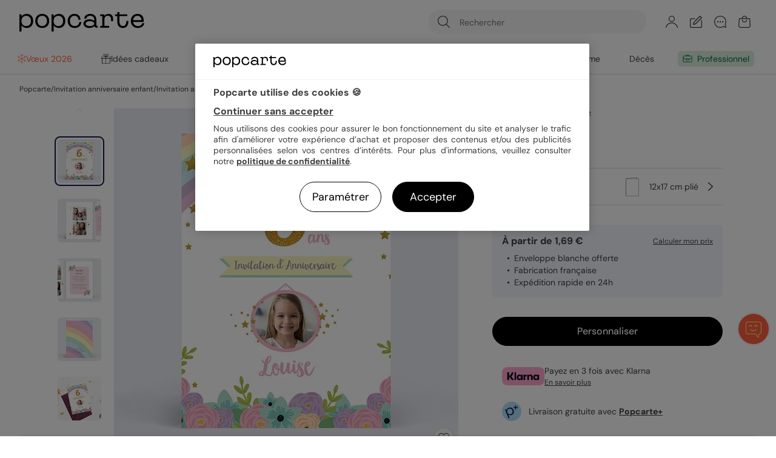

--- FILE ---
content_type: text/css; charset=utf-8
request_url: https://www.popcarte.com/min/g=css&v=50.css
body_size: 32987
content:

/*! normalize.css v4.0.0 | MIT License | github.com/necolas/normalize.css */
html{font-family:sans-serif;-ms-text-size-adjust:100%;-webkit-text-size-adjust:100%}body{margin:0}article,aside,details,figcaption,figure,footer,header,main,menu,nav,section,summary{display:block}audio,canvas,progress,video{display:inline-block}audio:not([controls]){display:none;height:0}progress{vertical-align:baseline}template,[hidden]{display:none}a{background-color:transparent}a:active,a:hover{outline-width:0}abbr[title]{border-bottom:none;text-decoration:underline;text-decoration:underline dotted}b,strong{font-weight:inherit}b,strong{font-weight:bolder}dfn{font-style:italic}h1{margin:0.67em 0}small{font-size:80%}sub,sup{font-size:75%;line-height:0;position:relative;vertical-align:baseline}sub{bottom:-0.25em}sup{top:-0.5em}img{border-style:none}svg:not(:root){overflow:hidden}code,kbd,pre,samp{font-family:monospace,monospace;font-size:1em}figure{margin:1em
40px}hr{box-sizing:content-box;height:0;overflow:visible}button,input,select,textarea{font:inherit}optgroup{font-weight:bold}button,input,select{overflow:visible}button,input,select,textarea{margin:0}button,select{text-transform:none}button,[type="button"],[type="reset"],[type="submit"]{cursor:pointer}[disabled]{cursor:default}button,
html [type="button"],[type="reset"],[type="submit"]{-webkit-appearance:button}button::-moz-focus-inner,input::-moz-focus-inner{border:0;padding:0}button:-moz-focusring,input:-moz-focusring{outline:1px
dotted ButtonText}fieldset{border:1px
solid grey;margin:0
2px;padding:0.35em 0.625em 0.75em}legend{color:inherit;display:table;max-width:100%;padding:0;white-space:normal}textarea{overflow:auto}[type="checkbox"],[type="radio"]{padding:0}[type="number"]::-webkit-inner-spin-button,[type="number"]::-webkit-outer-spin-button{height:auto}[type="search"]{-webkit-appearance:textfield}[type="search"]::-webkit-search-cancel-button,[type="search"]::-webkit-search-decoration{-webkit-appearance:none}@font-face{font-family:'DM Sans';font-style:normal;font-weight:400;font-display:swap;src:url('/css/fonts/dm-sans/dm-sans-v16-latin-regular.woff2') format('woff2')}@font-face{font-family:'DM Sans';font-style:normal;font-weight:500;font-display:swap;src:url('/css/fonts/dm-sans/dm-sans-v16-latin-500.woff2') format('woff2')}@font-face{font-family:'DM Sans';font-style:normal;font-weight:700;font-display:swap;src:url('/css/fonts/dm-sans/dm-sans-v16-latin-700.woff2') format('woff2')}@font-face{font-family:'Victoire';font-style:normal;font-weight:400;font-display:block;src:local('Victoire'), local('victoireregular'),
url('/css/fonts/victoire/victoire-regular-webfont.woff2') format('woff2'),
url('/css/fonts/victoire/victoire-regular-webfont.woff') format('woff')}@font-face{font-family:'Victoire Outline';font-style:normal;font-weight:400;font-display:block;src:local('Victoire Outline'), local('victoireoutline'),
url('/css/fonts/victoire/victoire-outline-webfont.woff2') format('woff2'),
url('/css/fonts/victoire/victoire-outline-webfont.woff') format('woff')}.font-victoire-outline{font-family:'Victoire Outline','Victoire','DM Sans',sans-serif}.font-victoire{font-family:'Victoire','Victoire','DM Sans',sans-serif}.v-icon-gateau:before{content:"\21"}.v-icon-glace:before{content:"\22"}.v-icon-pizza:before{content:"\23"}.v-icon-part-gateau:before{content:"\24"}.v-icon-cotillons:before{content:"\25"}.v-icon-verre-vin:before{content:"\26"}.v-icon-chope:before{content:"\27"}.v-icon-main-coeur:before{content:"\28"}.v-icon-colombe:before{content:"\29"}.v-icon-bougies:before{content:"\2a"}.v-icon-cloche:before{content:"\2b"}.v-icon-gui:before{content:"\2c"}.v-icon-urne:before{content:"\2d"}.v-icon-lys:before{content:"\2e"}.v-icon-bougie:before{content:"\2f"}.v-icon-smiley-souriant:before{content:"\30"}.v-icon-smiley-mecontant:before{content:"\31"}.v-icon-cadeau:before{content:"\32"}.v-icon-coeur:before{content:"\33"}.v-icon-ballon-baudruche:before{content:"\34"}.v-icon-etoile:before{content:"\35"}.v-icon-coeur-double:before{content:"\36"}.v-icon-oeil:before{content:"\37"}.v-icon-pouce-haut:before{content:"\38"}.v-icon-note:before{content:"\39"}.v-icon-verres-champagne:before{content:"\3a"}.v-icon-note-double:before{content:"\3b"}.v-icon-cd:before{content:"\3c"}.v-icon-soleil:before{content:"\3d"}.v-icon-carotte:before{content:"\3e"}.v-icon-nuages:before{content:"\3f"}.v-icon-eclair:before{content:"\40"}.v-icon-haut-parleur:before{content:"\41"}.v-icon-cadre:before{content:"\42"}.v-icon-patte:before{content:"\43"}.v-icon-pieces:before{content:"\44"}.v-icon-etiquette:before{content:"\45"}.v-icon-ampoule:before{content:"\46"}.v-icon-pomme:before{content:"\47"}.v-icon-cerise:before{content:"\48"}.v-icon-arbre:before{content:"\49"}.v-icon-lunettes:before{content:"\4a"}.v-icon-abeille:before{content:"\4b"}.v-icon-cle:before{content:"\4c"}.v-icon-hamburger:before{content:"\4d"}.v-icon-billet:before{content:"\4e"}.v-icon-poisson:before{content:"\4f"}.v-icon-chapeau-diplome:before{content:"\50"}.v-icon-cendrier:before{content:"\51"}.v-icon-ballon-basket:before{content:"\52"}.v-icon-livre:before{content:"\43"}.v-icon-piece-montee:before{content:"\54"}.v-icon-diamant:before{content:"\55"}.v-icon-noeud-papillon:before{content:"\56"}.v-icon-alliances:before{content:"\57"}.v-icon-bouquet:before{content:"\58"}.v-icon-bilboquet:before{content:"\59"}.v-icon-poule:before{content:"\5a"}.v-icon-bebe:before{content:"\5b"}.v-icon-biberon:before{content:"\5c"}.v-icon-cheval-bascule:before{content:"\5d"}.v-icon-tetine:before{content:"\5e"}.v-icon-appareil-photo:before{content:"\5f"}.v-icon-valise:before{content:"\60"}.v-icon-avion:before{content:"\61"}.v-icon-bateau:before{content:"\62"}.v-icon-ballon-plage:before{content:"\63"}.v-icon-tente:before{content:"\64"}.v-icon-bateau-voile:before{content:"\65"}.v-icon-globe:before{content:"\66"}.v-icon-echelle-piscine:before{content:"\67"}.v-icon-ile:before{content:"\68"}.v-icon-montagnes:before{content:"\69"}.v-icon-short:before{content:"\6a"}.v-icon-bikini:before{content:"\6b"}.v-icon-sac-a-dos:before{content:"\6c"}.v-icon-tong:before{content:"\6d"}.v-icon-parasol:before{content:"\6e"}.v-icon-flocon:before{content:"\6f"}.v-icon-sapin:before{content:"\70"}.v-icon-bonnet-noel:before{content:"\71"}.v-icon-bonhomme-neige:before{content:"\72"}.v-icon-houx:before{content:"\73"}.v-icon-etoiles-noel:before{content:"\74"}.v-icon-lollipop:before{content:"\75"}.v-icon-bonhomme-sucre:before{content:"\76"}.v-icon-etoile-noel:before{content:"\77"}.v-icon-boule-noel:before{content:"\78"}.tooltipster-default{border-radius:5px;border:2px
solid black;background:var(--color-grey-90);color:white}.tooltipster-default .tooltipster-content{font-family:Arial,sans-serif;font-size:var(--font-size-base);line-height:var(--line-height-base);padding:7px
10px;overflow:hidden}.tooltipster-default .tooltipster-arrow .tooltipster-arrow-border{}.tooltipster-icon{cursor:help;margin-left:4px}.tooltipster-base{padding:0;font-size:0;line-height:0;position:absolute;left:0;top:0;z-index:9999999;pointer-events:none;width:auto;overflow:visible}.tooltipster-base .tooltipster-content{overflow:hidden}.tooltipster-arrow{display:block;text-align:center;width:100%;height:100%;position:absolute;top:0;left:0;z-index:-1}.tooltipster-arrow span,.tooltipster-arrow-border{display:block;width:0;height:0;position:absolute}.tooltipster-arrow-top span, .tooltipster-arrow-top-right span, .tooltipster-arrow-top-left
span{border-left:7px solid transparent !important;border-right:7px solid transparent !important;border-top:7px solid;bottom:-6px}.tooltipster-arrow-top .tooltipster-arrow-border, .tooltipster-arrow-top-right .tooltipster-arrow-border, .tooltipster-arrow-top-left .tooltipster-arrow-border{border-left:8px solid transparent !important;border-right:8px solid transparent !important;border-top:8px solid;bottom:-6px}.tooltipster-arrow-bottom span, .tooltipster-arrow-bottom-right span, .tooltipster-arrow-bottom-left
span{border-left:7px solid transparent !important;border-right:7px solid transparent !important;border-bottom:7px solid;top:-6px}.tooltipster-arrow-bottom .tooltipster-arrow-border, .tooltipster-arrow-bottom-right .tooltipster-arrow-border, .tooltipster-arrow-bottom-left .tooltipster-arrow-border{border-left:8px solid transparent !important;border-right:8px solid transparent !important;border-bottom:8px solid;top:-6px}.tooltipster-arrow-top span, .tooltipster-arrow-top .tooltipster-arrow-border, .tooltipster-arrow-bottom span, .tooltipster-arrow-bottom .tooltipster-arrow-border{left:0;right:0;margin:0
auto}.tooltipster-arrow-top-left span, .tooltipster-arrow-bottom-left
span{left:5px}.tooltipster-arrow-top-left .tooltipster-arrow-border, .tooltipster-arrow-bottom-left .tooltipster-arrow-border{left:4px}.tooltipster-arrow-top-right span, .tooltipster-arrow-bottom-right
span{right:5px}.tooltipster-arrow-top-right .tooltipster-arrow-border, .tooltipster-arrow-bottom-right .tooltipster-arrow-border{right:4px}.tooltipster-arrow-left span, .tooltipster-arrow-left .tooltipster-arrow-border{border-top:7px solid transparent !important;border-bottom:7px solid transparent !important;border-left:7px solid;top:50%;margin-top:-6px;right:-6px}.tooltipster-arrow-left .tooltipster-arrow-border{border-top:8px solid transparent !important;border-bottom:8px solid transparent !important;border-left:8px solid;margin-top:-7px}.tooltipster-arrow-right span, .tooltipster-arrow-right .tooltipster-arrow-border{border-top:7px solid transparent !important;border-bottom:7px solid transparent !important;border-right:7px solid;top:50%;margin-top:-6px;left:-6px}.tooltipster-arrow-right .tooltipster-arrow-border{border-top:8px solid transparent !important;border-bottom:8px solid transparent !important;border-right:8px solid;margin-top:-7px}.tooltipster-fade{opacity:0;-webkit-transition-property:opacity;-moz-transition-property:opacity;-o-transition-property:opacity;-ms-transition-property:opacity;transition-property:opacity}.tooltipster-fade-show{opacity:1}.tooltipster-grow{-webkit-transform:scale(0, 0);-moz-transform:scale(0, 0);-o-transform:scale(0, 0);-ms-transform:scale(0, 0);transform:scale(0, 0);-webkit-transition-property:-webkit-transform;-moz-transition-property:-moz-transform;-o-transition-property:-o-transform;-ms-transition-property:-ms-transform;transition-property:transform;-webkit-backface-visibility:hidden}.tooltipster-grow-show{-webkit-transform:scale(1, 1);-moz-transform:scale(1, 1);-o-transform:scale(1, 1);-ms-transform:scale(1, 1);transform:scale(1, 1);-webkit-transition-timing-function:cubic-bezier(0.175, 0.885, 0.320, 1);-webkit-transition-timing-function:cubic-bezier(0.175, 0.885, 0.320, 1.15);-moz-transition-timing-function:cubic-bezier(0.175, 0.885, 0.320, 1.15);-ms-transition-timing-function:cubic-bezier(0.175, 0.885, 0.320, 1.15);-o-transition-timing-function:cubic-bezier(0.175, 0.885, 0.320, 1.15);transition-timing-function:cubic-bezier(0.175, 0.885, 0.320, 1.15)}.tooltipster-swing{opacity:0;-webkit-transform:rotateZ(4deg);-moz-transform:rotateZ(4deg);-o-transform:rotateZ(4deg);-ms-transform:rotateZ(4deg);transform:rotateZ(4deg);-webkit-transition-property:-webkit-transform, opacity;-moz-transition-property:-moz-transform;-o-transition-property:-o-transform;-ms-transition-property:-ms-transform;transition-property:transform}.tooltipster-swing-show{opacity:1;-webkit-transform:rotateZ(0deg);-moz-transform:rotateZ(0deg);-o-transform:rotateZ(0deg);-ms-transform:rotateZ(0deg);transform:rotateZ(0deg);-webkit-transition-timing-function:cubic-bezier(0.230, 0.635, 0.495, 1);-webkit-transition-timing-function:cubic-bezier(0.230, 0.635, 0.495, 2.4);-moz-transition-timing-function:cubic-bezier(0.230, 0.635, 0.495, 2.4);-ms-transition-timing-function:cubic-bezier(0.230, 0.635, 0.495, 2.4);-o-transition-timing-function:cubic-bezier(0.230, 0.635, 0.495, 2.4);transition-timing-function:cubic-bezier(0.230, 0.635, 0.495, 2.4)}.tooltipster-fall{top:0;-webkit-transition-property:top;-moz-transition-property:top;-o-transition-property:top;-ms-transition-property:top;transition-property:top;-webkit-transition-timing-function:cubic-bezier(0.175, 0.885, 0.320, 1);-webkit-transition-timing-function:cubic-bezier(0.175, 0.885, 0.320, 1.15);-moz-transition-timing-function:cubic-bezier(0.175, 0.885, 0.320, 1.15);-ms-transition-timing-function:cubic-bezier(0.175, 0.885, 0.320, 1.15);-o-transition-timing-function:cubic-bezier(0.175, 0.885, 0.320, 1.15);transition-timing-function:cubic-bezier(0.175, 0.885, 0.320, 1.15)}.tooltipster-fall-show{}.tooltipster-fall.tooltipster-dying{-webkit-transition-property:all;-moz-transition-property:all;-o-transition-property:all;-ms-transition-property:all;transition-property:all;top:0 !important;opacity:0}.tooltipster-slide{left:-40px;-webkit-transition-property:left;-moz-transition-property:left;-o-transition-property:left;-ms-transition-property:left;transition-property:left;-webkit-transition-timing-function:cubic-bezier(0.175, 0.885, 0.320, 1);-webkit-transition-timing-function:cubic-bezier(0.175, 0.885, 0.320, 1.15);-moz-transition-timing-function:cubic-bezier(0.175, 0.885, 0.320, 1.15);-ms-transition-timing-function:cubic-bezier(0.175, 0.885, 0.320, 1.15);-o-transition-timing-function:cubic-bezier(0.175, 0.885, 0.320, 1.15);transition-timing-function:cubic-bezier(0.175, 0.885, 0.320, 1.15)}.tooltipster-slide.tooltipster-slide-show{}.tooltipster-slide.tooltipster-dying{-webkit-transition-property:all;-moz-transition-property:all;-o-transition-property:all;-ms-transition-property:all;transition-property:all;left:0 !important;opacity:0}.tooltipster-content-changing{opacity:0.5;-webkit-transform:scale(1.1, 1.1);-moz-transform:scale(1.1, 1.1);-o-transform:scale(1.1, 1.1);-ms-transform:scale(1.1, 1.1);transform:scale(1.1, 1.1)}/**
 * Swiper 11.2.8
 * Most modern mobile touch slider and framework with hardware accelerated transitions
 * https://swiperjs.com
 *
 * Copyright 2014-2025 Vladimir Kharlampidi
 *
 * Released under the MIT License
 *
 * Released on: June 10, 2025
 */

@font-face{font-family:swiper-icons;src:url('data:application/font-woff;charset=utf-8;base64, [base64]//wADZ2x5ZgAAAywAAADMAAAD2MHtryVoZWFkAAABbAAAADAAAAA2E2+eoWhoZWEAAAGcAAAAHwAAACQC9gDzaG10eAAAAigAAAAZAAAArgJkABFsb2NhAAAC0AAAAFoAAABaFQAUGG1heHAAAAG8AAAAHwAAACAAcABAbmFtZQAAA/gAAAE5AAACXvFdBwlwb3N0AAAFNAAAAGIAAACE5s74hXjaY2BkYGAAYpf5Hu/j+W2+MnAzMYDAzaX6QjD6/4//Bxj5GA8AuRwMYGkAPywL13jaY2BkYGA88P8Agx4j+/8fQDYfA1AEBWgDAIB2BOoAeNpjYGRgYNBh4GdgYgABEMnIABJzYNADCQAACWgAsQB42mNgYfzCOIGBlYGB0YcxjYGBwR1Kf2WQZGhhYGBiYGVmgAFGBiQQkOaawtDAoMBQxXjg/wEGPcYDDA4wNUA2CCgwsAAAO4EL6gAAeNpj2M0gyAACqxgGNWBkZ2D4/wMA+xkDdgAAAHjaY2BgYGaAYBkGRgYQiAHyGMF8FgYHIM3DwMHABGQrMOgyWDLEM1T9/w8UBfEMgLzE////P/5//f/V/xv+r4eaAAeMbAxwIUYmIMHEgKYAYjUcsDAwsLKxc3BycfPw8jEQA/[base64]/uznmfPFBNODM2K7MTQ45YEAZqGP81AmGGcF3iPqOop0r1SPTaTbVkfUe4HXj97wYE+yNwWYxwWu4v1ugWHgo3S1XdZEVqWM7ET0cfnLGxWfkgR42o2PvWrDMBSFj/IHLaF0zKjRgdiVMwScNRAoWUoH78Y2icB/yIY09An6AH2Bdu/UB+yxopYshQiEvnvu0dURgDt8QeC8PDw7Fpji3fEA4z/PEJ6YOB5hKh4dj3EvXhxPqH/SKUY3rJ7srZ4FZnh1PMAtPhwP6fl2PMJMPDgeQ4rY8YT6Gzao0eAEA409DuggmTnFnOcSCiEiLMgxCiTI6Cq5DZUd3Qmp10vO0LaLTd2cjN4fOumlc7lUYbSQcZFkutRG7g6JKZKy0RmdLY680CDnEJ+UMkpFFe1RN7nxdVpXrC4aTtnaurOnYercZg2YVmLN/d/gczfEimrE/fs/bOuq29Zmn8tloORaXgZgGa78yO9/cnXm2BpaGvq25Dv9S4E9+5SIc9PqupJKhYFSSl47+Qcr1mYNAAAAeNptw0cKwkAAAMDZJA8Q7OUJvkLsPfZ6zFVERPy8qHh2YER+3i/BP83vIBLLySsoKimrqKqpa2hp6+jq6RsYGhmbmJqZSy0sraxtbO3sHRydnEMU4uR6yx7JJXveP7WrDycAAAAAAAH//wACeNpjYGRgYOABYhkgZgJCZgZNBkYGLQZtIJsFLMYAAAw3ALgAeNolizEKgDAQBCchRbC2sFER0YD6qVQiBCv/H9ezGI6Z5XBAw8CBK/m5iQQVauVbXLnOrMZv2oLdKFa8Pjuru2hJzGabmOSLzNMzvutpB3N42mNgZGBg4GKQYzBhYMxJLMlj4GBgAYow/P/PAJJhLM6sSoWKfWCAAwDAjgbRAAB42mNgYGBkAIIbCZo5IPrmUn0hGA0AO8EFTQAA');font-weight:400;font-style:normal}:root{--swiper-theme-color:#007aff}:host{position:relative;display:block;margin-left:auto;margin-right:auto;z-index:1}.swiper{margin-left:auto;margin-right:auto;position:relative;overflow:hidden;list-style:none;padding:0;z-index:1;display:block}.swiper-vertical>.swiper-wrapper{flex-direction:column}.swiper-wrapper{position:relative;width:100%;height:100%;z-index:1;display:flex;transition-property:transform;transition-timing-function:var(--swiper-wrapper-transition-timing-function,initial);box-sizing:content-box}.swiper-android .swiper-slide,.swiper-ios .swiper-slide,.swiper-wrapper{transform:translate3d(0px,0,0)}.swiper-horizontal{touch-action:pan-y}.swiper-vertical{touch-action:pan-x}.swiper-slide{flex-shrink:0;width:100%;height:100%;position:relative;transition-property:transform;display:block}.swiper-slide-invisible-blank{visibility:hidden}.swiper-autoheight,.swiper-autoheight .swiper-slide{height:auto}.swiper-autoheight .swiper-wrapper{align-items:flex-start;transition-property:transform,height}.swiper-backface-hidden .swiper-slide{transform:translateZ(0);-webkit-backface-visibility:hidden;backface-visibility:hidden}.swiper-3d.swiper-css-mode .swiper-wrapper{perspective:1200px}.swiper-3d .swiper-wrapper{transform-style:preserve-3d}.swiper-3d{perspective:1200px}.swiper-3d .swiper-cube-shadow,.swiper-3d .swiper-slide{transform-style:preserve-3d}.swiper-css-mode>.swiper-wrapper{overflow:auto;scrollbar-width:none;-ms-overflow-style:none}.swiper-css-mode>.swiper-wrapper::-webkit-scrollbar{display:none}.swiper-css-mode>.swiper-wrapper>.swiper-slide{scroll-snap-align:start start}.swiper-css-mode.swiper-horizontal>.swiper-wrapper{scroll-snap-type:x mandatory}.swiper-css-mode.swiper-vertical>.swiper-wrapper{scroll-snap-type:y mandatory}.swiper-css-mode.swiper-free-mode>.swiper-wrapper{scroll-snap-type:none}.swiper-css-mode.swiper-free-mode>.swiper-wrapper>.swiper-slide{scroll-snap-align:none}.swiper-css-mode.swiper-centered>.swiper-wrapper::before{content:'';flex-shrink:0;order:9999}.swiper-css-mode.swiper-centered>.swiper-wrapper>.swiper-slide{scroll-snap-align:center center;scroll-snap-stop:always}.swiper-css-mode.swiper-centered.swiper-horizontal>.swiper-wrapper>.swiper-slide:first-child{margin-inline-start:var(--swiper-centered-offset-before)}.swiper-css-mode.swiper-centered.swiper-horizontal>.swiper-wrapper::before{height:100%;min-height:1px;width:var(--swiper-centered-offset-after)}.swiper-css-mode.swiper-centered.swiper-vertical>.swiper-wrapper>.swiper-slide:first-child{margin-block-start:var(--swiper-centered-offset-before)}.swiper-css-mode.swiper-centered.swiper-vertical>.swiper-wrapper::before{width:100%;min-width:1px;height:var(--swiper-centered-offset-after)}.swiper-3d .swiper-slide-shadow,.swiper-3d .swiper-slide-shadow-bottom,.swiper-3d .swiper-slide-shadow-left,.swiper-3d .swiper-slide-shadow-right,.swiper-3d .swiper-slide-shadow-top{position:absolute;left:0;top:0;width:100%;height:100%;pointer-events:none;z-index:10}.swiper-3d .swiper-slide-shadow{background:rgba(0,0,0,.15)}.swiper-3d .swiper-slide-shadow-left{background-image:linear-gradient(to left,rgba(0,0,0,.5),rgba(0,0,0,0))}.swiper-3d .swiper-slide-shadow-right{background-image:linear-gradient(to right,rgba(0,0,0,.5),rgba(0,0,0,0))}.swiper-3d .swiper-slide-shadow-top{background-image:linear-gradient(to top,rgba(0,0,0,.5),rgba(0,0,0,0))}.swiper-3d .swiper-slide-shadow-bottom{background-image:linear-gradient(to bottom,rgba(0,0,0,.5),rgba(0,0,0,0))}.swiper-lazy-preloader{width:42px;height:42px;position:absolute;left:50%;top:50%;margin-left:-21px;margin-top:-21px;z-index:10;transform-origin:50%;box-sizing:border-box;border:4px solid var(--swiper-preloader-color,var(--swiper-theme-color));border-radius:50%;border-top-color:transparent}.swiper-watch-progress .swiper-slide-visible .swiper-lazy-preloader,.swiper:not(.swiper-watch-progress) .swiper-lazy-preloader{animation:swiper-preloader-spin 1s infinite linear}.swiper-lazy-preloader-white{--swiper-preloader-color:#fff}.swiper-lazy-preloader-black{--swiper-preloader-color:#000}@keyframes swiper-preloader-spin{0%{transform:rotate(0deg)}100%{transform:rotate(360deg)}}:root{--swiper-navigation-size:44px}.swiper-button-next,.swiper-button-prev{position:absolute;top:var(--swiper-navigation-top-offset,50%);width:calc(var(--swiper-navigation-size)/ 44 * 27);height:var(--swiper-navigation-size);margin-top:calc(0px - (var(--swiper-navigation-size)/ 2));z-index:10;cursor:pointer;display:flex;align-items:center;justify-content:center;color:var(--swiper-navigation-color,var(--swiper-theme-color))}.swiper-button-next.swiper-button-disabled,.swiper-button-prev.swiper-button-disabled{opacity:.35;cursor:auto;pointer-events:none}.swiper-button-next.swiper-button-hidden,.swiper-button-prev.swiper-button-hidden{opacity:0;cursor:auto;pointer-events:none}.swiper-navigation-disabled .swiper-button-next,.swiper-navigation-disabled .swiper-button-prev{display:none!important}.swiper-button-next svg,.swiper-button-prev svg{width:100%;height:100%;object-fit:contain;transform-origin:center}.swiper-rtl .swiper-button-next svg,.swiper-rtl .swiper-button-prev svg{transform:rotate(180deg)}.swiper-button-prev,.swiper-rtl .swiper-button-next{left:var(--swiper-navigation-sides-offset,10px);right:auto}.swiper-button-next,.swiper-rtl .swiper-button-prev{right:var(--swiper-navigation-sides-offset,10px);left:auto}.swiper-button-lock{display:none}.swiper-button-next:after,.swiper-button-prev:after{font-family:swiper-icons;font-size:var(--swiper-navigation-size);text-transform:none!important;letter-spacing:0;font-variant:initial;line-height:1}.swiper-button-prev:after,.swiper-rtl .swiper-button-next:after{content:'prev'}.swiper-button-next,.swiper-rtl .swiper-button-prev{right:var(--swiper-navigation-sides-offset,10px);left:auto}.swiper-button-next:after,.swiper-rtl .swiper-button-prev:after{content:'next'}.swiper-pagination{position:absolute;text-align:center;transition:.3s opacity;transform:translate3d(0,0,0);z-index:10}.swiper-pagination.swiper-pagination-hidden{opacity:0}.swiper-pagination-disabled>.swiper-pagination,.swiper-pagination.swiper-pagination-disabled{display:none!important}.swiper-horizontal>.swiper-pagination-bullets,.swiper-pagination-bullets.swiper-pagination-horizontal,.swiper-pagination-custom,.swiper-pagination-fraction{bottom:var(--swiper-pagination-bottom,8px);top:var(--swiper-pagination-top,auto);left:0;width:100%}.swiper-pagination-bullets-dynamic{overflow:hidden;font-size:0}.swiper-pagination-bullets-dynamic .swiper-pagination-bullet{transform:scale(.33);position:relative}.swiper-pagination-bullets-dynamic .swiper-pagination-bullet-active{transform:scale(1)}.swiper-pagination-bullets-dynamic .swiper-pagination-bullet-active-main{transform:scale(1)}.swiper-pagination-bullets-dynamic .swiper-pagination-bullet-active-prev{transform:scale(.66)}.swiper-pagination-bullets-dynamic .swiper-pagination-bullet-active-prev-prev{transform:scale(.33)}.swiper-pagination-bullets-dynamic .swiper-pagination-bullet-active-next{transform:scale(.66)}.swiper-pagination-bullets-dynamic .swiper-pagination-bullet-active-next-next{transform:scale(.33)}.swiper-pagination-bullet{width:var(--swiper-pagination-bullet-width,var(--swiper-pagination-bullet-size,8px));height:var(--swiper-pagination-bullet-height,var(--swiper-pagination-bullet-size,8px));display:inline-block;border-radius:var(--swiper-pagination-bullet-border-radius,50%);background:var(--swiper-pagination-bullet-inactive-color,#000);opacity:var(--swiper-pagination-bullet-inactive-opacity, .2)}button.swiper-pagination-bullet{border:none;margin:0;padding:0;box-shadow:none;-webkit-appearance:none;appearance:none}.swiper-pagination-clickable .swiper-pagination-bullet{cursor:pointer}.swiper-pagination-bullet:only-child{display:none!important}.swiper-pagination-bullet-active{opacity:var(--swiper-pagination-bullet-opacity, 1);background:var(--swiper-pagination-color,var(--swiper-theme-color))}.swiper-pagination-vertical.swiper-pagination-bullets,.swiper-vertical>.swiper-pagination-bullets{right:var(--swiper-pagination-right,8px);left:var(--swiper-pagination-left,auto);top:50%;transform:translate3d(0px,-50%,0)}.swiper-pagination-vertical.swiper-pagination-bullets .swiper-pagination-bullet,.swiper-vertical>.swiper-pagination-bullets .swiper-pagination-bullet{margin:var(--swiper-pagination-bullet-vertical-gap,6px) 0;display:block}.swiper-pagination-vertical.swiper-pagination-bullets.swiper-pagination-bullets-dynamic,.swiper-vertical>.swiper-pagination-bullets.swiper-pagination-bullets-dynamic{top:50%;transform:translateY(-50%);width:8px}.swiper-pagination-vertical.swiper-pagination-bullets.swiper-pagination-bullets-dynamic .swiper-pagination-bullet,.swiper-vertical>.swiper-pagination-bullets.swiper-pagination-bullets-dynamic .swiper-pagination-bullet{display:inline-block;transition:.2s transform,.2s top}.swiper-horizontal>.swiper-pagination-bullets .swiper-pagination-bullet,.swiper-pagination-horizontal.swiper-pagination-bullets .swiper-pagination-bullet{margin:0 var(--swiper-pagination-bullet-horizontal-gap,4px)}.swiper-horizontal>.swiper-pagination-bullets.swiper-pagination-bullets-dynamic,.swiper-pagination-horizontal.swiper-pagination-bullets.swiper-pagination-bullets-dynamic{left:50%;transform:translateX(-50%);white-space:nowrap}.swiper-horizontal>.swiper-pagination-bullets.swiper-pagination-bullets-dynamic .swiper-pagination-bullet,.swiper-pagination-horizontal.swiper-pagination-bullets.swiper-pagination-bullets-dynamic .swiper-pagination-bullet{transition:.2s transform,.2s left}.swiper-horizontal.swiper-rtl>.swiper-pagination-bullets-dynamic .swiper-pagination-bullet{transition:.2s transform,.2s right}.swiper-pagination-fraction{color:var(--swiper-pagination-fraction-color,inherit)}.swiper-pagination-progressbar{background:var(--swiper-pagination-progressbar-bg-color,rgba(0,0,0,.25));position:absolute}.swiper-pagination-progressbar .swiper-pagination-progressbar-fill{background:var(--swiper-pagination-color,var(--swiper-theme-color));position:absolute;left:0;top:0;width:100%;height:100%;transform:scale(0);transform-origin:left top}.swiper-rtl .swiper-pagination-progressbar .swiper-pagination-progressbar-fill{transform-origin:right top}.swiper-horizontal>.swiper-pagination-progressbar,.swiper-pagination-progressbar.swiper-pagination-horizontal,.swiper-pagination-progressbar.swiper-pagination-vertical.swiper-pagination-progressbar-opposite,.swiper-vertical>.swiper-pagination-progressbar.swiper-pagination-progressbar-opposite{width:100%;height:var(--swiper-pagination-progressbar-size,4px);left:0;top:0}.swiper-horizontal>.swiper-pagination-progressbar.swiper-pagination-progressbar-opposite,.swiper-pagination-progressbar.swiper-pagination-horizontal.swiper-pagination-progressbar-opposite,.swiper-pagination-progressbar.swiper-pagination-vertical,.swiper-vertical>.swiper-pagination-progressbar{width:var(--swiper-pagination-progressbar-size,4px);height:100%;left:0;top:0}.swiper-pagination-lock{display:none}.swiper-scrollbar{border-radius:var(--swiper-scrollbar-border-radius,10px);position:relative;touch-action:none;background:var(--swiper-scrollbar-bg-color,rgba(0,0,0,.1))}.swiper-scrollbar-disabled>.swiper-scrollbar,.swiper-scrollbar.swiper-scrollbar-disabled{display:none!important}.swiper-horizontal>.swiper-scrollbar,.swiper-scrollbar.swiper-scrollbar-horizontal{position:absolute;left:var(--swiper-scrollbar-sides-offset,1%);bottom:var(--swiper-scrollbar-bottom,4px);top:var(--swiper-scrollbar-top,auto);z-index:50;height:var(--swiper-scrollbar-size,4px);width:calc(100% - 2 * var(--swiper-scrollbar-sides-offset,1%))}.swiper-scrollbar.swiper-scrollbar-vertical,.swiper-vertical>.swiper-scrollbar{position:absolute;left:var(--swiper-scrollbar-left,auto);right:var(--swiper-scrollbar-right,4px);top:var(--swiper-scrollbar-sides-offset,1%);z-index:50;width:var(--swiper-scrollbar-size,4px);height:calc(100% - 2 * var(--swiper-scrollbar-sides-offset,1%))}.swiper-scrollbar-drag{height:100%;width:100%;position:relative;background:var(--swiper-scrollbar-drag-bg-color,rgba(0,0,0,.5));border-radius:var(--swiper-scrollbar-border-radius,10px);left:0;top:0}.swiper-scrollbar-cursor-drag{cursor:move}.swiper-scrollbar-lock{display:none}.swiper-free-mode>.swiper-wrapper{transition-timing-function:ease-out;margin:0 auto}.ais-Breadcrumb-list,.ais-CurrentRefinements-list,.ais-HierarchicalMenu-list,.ais-Hits-list,.ais-InfiniteHits-list,.ais-InfiniteResults-list,.ais-Menu-list,.ais-NumericMenu-list,.ais-Pagination-list,.ais-RatingMenu-list,.ais-RefinementList-list,.ais-Results-list,.ais-ToggleRefinement-list{margin:0;padding:0;list-style:none}.ais-ClearRefinements-button,.ais-CurrentRefinements-delete,.ais-CurrentRefinements-reset,.ais-GeoSearch-redo,.ais-GeoSearch-reset,.ais-HierarchicalMenu-showMore,.ais-InfiniteHits-loadMore,.ais-InfiniteHits-loadPrevious,.ais-InfiniteResults-loadMore,.ais-Menu-showMore,.ais-RangeInput-submit,.ais-RefinementList-showMore,.ais-SearchBox-reset,.ais-SearchBox-submit,.ais-VoiceSearch-button{padding:0;overflow:visible;font:inherit;line-height:normal;color:inherit;background:none;border:0;cursor:pointer;-webkit-user-select:none;-moz-user-select:none;-ms-user-select:none;user-select:none}.ais-ClearRefinements-button::-moz-focus-inner,.ais-CurrentRefinements-delete::-moz-focus-inner,.ais-CurrentRefinements-reset::-moz-focus-inner,.ais-GeoSearch-redo::-moz-focus-inner,.ais-GeoSearch-reset::-moz-focus-inner,.ais-HierarchicalMenu-showMore::-moz-focus-inner,.ais-InfiniteHits-loadMore::-moz-focus-inner,.ais-InfiniteHits-loadPrevious::-moz-focus-inner,.ais-InfiniteResults-loadMore::-moz-focus-inner,.ais-Menu-showMore::-moz-focus-inner,.ais-RangeInput-submit::-moz-focus-inner,.ais-RefinementList-showMore::-moz-focus-inner,.ais-SearchBox-reset::-moz-focus-inner,.ais-SearchBox-submit::-moz-focus-inner,.ais-VoiceSearch-button::-moz-focus-inner{padding:0;border:0}.ais-ClearRefinements-button[disabled],.ais-CurrentRefinements-delete[disabled],.ais-CurrentRefinements-reset[disabled],.ais-GeoSearch-redo[disabled],.ais-GeoSearch-reset[disabled],.ais-HierarchicalMenu-showMore[disabled],.ais-InfiniteHits-loadMore[disabled],.ais-InfiniteHits-loadPrevious[disabled],.ais-InfiniteResults-loadMore[disabled],.ais-Menu-showMore[disabled],.ais-RangeInput-submit[disabled],.ais-RefinementList-showMore[disabled],.ais-SearchBox-reset[disabled],.ais-SearchBox-submit[disabled],.ais-VoiceSearch-button[disabled]{cursor:default}.ais-HierarchicalMenu-showMore,.ais-InfiniteHits-loadMore,.ais-InfiniteHits-loadPrevious,.ais-Menu-showMore,.ais-RefinementList-showMore{overflow-anchor:none}.ais-Breadcrumb-item,.ais-Breadcrumb-list,.ais-Pagination-list,.ais-PoweredBy,.ais-RangeInput-form,.ais-RatingMenu-link{display:-webkit-box;display:-ms-flexbox;display:flex;-webkit-box-align:center;-ms-flex-align:center;align-items:center}.ais-GeoSearch,.ais-GeoSearch-map{height:100%}.ais-HierarchicalMenu-list .ais-HierarchicalMenu-list{margin-left:1em}.ais-PoweredBy-logo{display:block;height:1.2em;width:auto}.ais-RatingMenu-starIcon{display:block;width:20px;height:20px}.ais-SearchBox-input::-ms-clear,.ais-SearchBox-input::-ms-reveal{display:none;width:0;height:0}.ais-SearchBox-input::-webkit-search-cancel-button,.ais-SearchBox-input::-webkit-search-decoration,.ais-SearchBox-input::-webkit-search-results-button,.ais-SearchBox-input::-webkit-search-results-decoration{display:none}.ais-RangeSlider .rheostat{overflow:visible;margin-top:40px;margin-bottom:40px}.ais-RangeSlider .rheostat-background{height:6px;top:0;width:100%}.ais-RangeSlider .rheostat-handle{margin-left:-12px;top:-7px}.ais-RangeSlider .rheostat-background{position:relative;background-color:#fff;border:1px solid #aaa}.ais-RangeSlider .rheostat-progress{position:absolute;top:1px;height:4px;background-color:#333}.rheostat-handle{position:relative;z-index:1;width:20px;height:20px;background-color:#fff;border:1px solid #333;border-radius:50%;cursor:-webkit-grab;cursor:grab}.rheostat-marker{margin-left:-1px;position:absolute;width:1px;height:5px;background-color:#aaa}.rheostat-marker--large{height:9px}.rheostat-value{padding-top:15px}.rheostat-tooltip,.rheostat-value{margin-left:50%;position:absolute;text-align:center;-webkit-transform:translateX(-50%);transform:translateX(-50%)}.rheostat-tooltip{top:-22px}[class^=ais-]{font-size:1rem;box-sizing:border-box}a[class^=ais-]{text-decoration:none}.ais-Breadcrumb,.ais-ClearRefinements,.ais-CurrentRefinements,.ais-GeoSearch,.ais-HierarchicalMenu,.ais-Hits,.ais-HitsPerPage,.ais-InfiniteHits,.ais-InfiniteResults,.ais-Menu,.ais-MenuSelect,.ais-NumericMenu,.ais-NumericSelector,.ais-Pagination,.ais-Panel,.ais-PoweredBy,.ais-RangeInput,.ais-RangeSlider,.ais-RatingMenu,.ais-RefinementList,.ais-Results,.ais-ResultsPerPage,.ais-SearchBox,.ais-SortBy,.ais-Stats,.ais-ToggleRefinement{color:#3a4570}.ais-Breadcrumb-item--selected,.ais-HierarchicalMenu-item--selected,.ais-Menu-item--selected{font-weight:700}.ais-Breadcrumb-separator{margin:0 .3em;font-weight:400}.ais-Breadcrumb-link,.ais-HierarchicalMenu-link,.ais-Menu-link,.ais-Pagination-link,.ais-RatingMenu-link{color:#0096db;transition:color .2s ease-out}.ais-Breadcrumb-link:focus,.ais-Breadcrumb-link:hover,.ais-HierarchicalMenu-link:focus,.ais-HierarchicalMenu-link:hover,.ais-Menu-link:focus,.ais-Menu-link:hover,.ais-Pagination-link:focus,.ais-Pagination-link:hover,.ais-RatingMenu-link:focus,.ais-RatingMenu-link:hover{color:#0073a8}.ais-ClearRefinements-button,.ais-CurrentRefinements-reset,.ais-GeoSearch-redo,.ais-GeoSearch-reset,.ais-HierarchicalMenu-showMore,.ais-InfiniteHits-loadMore,.ais-InfiniteHits-loadPrevious,.ais-InfiniteResults-loadMore,.ais-Menu-showMore,.ais-RefinementList-showMore{padding:.3rem .5rem;font-size:.8rem;color:#fff;background-color:#0096db;border-radius:5px;transition:background-color .2s ease-out;outline:none}.ais-ClearRefinements-button:focus,.ais-ClearRefinements-button:hover,.ais-CurrentRefinements-reset:focus,.ais-CurrentRefinements-reset:hover,.ais-GeoSearch-redo:focus,.ais-GeoSearch-redo:hover,.ais-GeoSearch-reset:focus,.ais-GeoSearch-reset:hover,.ais-HierarchicalMenu-showMore:focus,.ais-HierarchicalMenu-showMore:hover,.ais-InfiniteHits-loadMore:focus,.ais-InfiniteHits-loadMore:hover,.ais-InfiniteHits-loadPrevious:focus,.ais-InfiniteHits-loadPrevious:hover,.ais-InfiniteResults-loadMore:focus,.ais-InfiniteResults-loadMore:hover,.ais-Menu-showMore:focus,.ais-Menu-showMore:hover,.ais-RefinementList-showMore:focus,.ais-RefinementList-showMore:hover{background-color:#0073a8}.ais-ClearRefinements-button--disabled,.ais-GeoSearch-redo--disabled,.ais-GeoSearch-reset--disabled,.ais-HierarchicalMenu-showMore--disabled,.ais-InfiniteHits-loadMore--disabled,.ais-InfiniteResults-loadMore--disabled,.ais-Menu-showMore--disabled,.ais-RefinementList-showMore--disabled{opacity:.6;cursor:not-allowed}.ais-ClearRefinements-button--disabled:focus,.ais-ClearRefinements-button--disabled:hover,.ais-GeoSearch-redo--disabled:focus,.ais-GeoSearch-redo--disabled:hover,.ais-GeoSearch-reset--disabled:focus,.ais-GeoSearch-reset--disabled:hover,.ais-HierarchicalMenu-showMore--disabled:focus,.ais-HierarchicalMenu-showMore--disabled:hover,.ais-InfiniteHits-loadMore--disabled:focus,.ais-InfiniteHits-loadMore--disabled:hover,.ais-InfiniteResults-loadMore--disabled:focus,.ais-InfiniteResults-loadMore--disabled:hover,.ais-Menu-showMore--disabled:focus,.ais-Menu-showMore--disabled:hover,.ais-RefinementList-showMore--disabled:focus,.ais-RefinementList-showMore--disabled:hover{background-color:#0096db}.ais-InfiniteHits-loadPrevious--disabled{display:none}.ais-CurrentRefinements{margin-top:-.3rem}.ais-CurrentRefinements,.ais-CurrentRefinements-list{display:-webkit-box;display:-ms-flexbox;display:flex;-ms-flex-wrap:wrap;flex-wrap:wrap}.ais-CurrentRefinements-item{margin-right:.3rem;margin-top:.3rem;padding:.3rem .5rem;display:-webkit-box;display:-ms-flexbox;display:flex;background-color:#495588;border-radius:5px}.ais-CurrentRefinements-category{margin-left:.3em;display:-webkit-box;display:-ms-flexbox;display:flex}.ais-CurrentRefinements-delete{margin-left:.3rem}.ais-CurrentRefinements-categoryLabel,.ais-CurrentRefinements-delete,.ais-CurrentRefinements-label{white-space:nowrap;font-size:.8rem;color:#fff}.ais-CurrentRefinements-reset{margin-top:.3rem;white-space:nowrap}.ais-CurrentRefinements-reset+.ais-CurrentRefinements-list{margin-left:.3rem}.ais-GeoSearch{position:relative}.ais-GeoSearch-control{position:absolute;top:.8rem;left:3.75rem}.ais-GeoSearch-label{display:block;padding:.3rem .5rem;font-size:.8rem;background-color:#fff;border-radius:5px;transition:background-color .2s ease-out;box-shadow:0 1px 1px rgba(0,0,0,.1);outline:none}.ais-GeoSearch-input{margin:0 .25rem 0 0}.ais-GeoSearch-label,.ais-GeoSearch-redo,.ais-GeoSearch-reset{white-space:nowrap}.ais-GeoSearch-reset{position:absolute;bottom:1.25rem;left:50%;-webkit-transform:translateX(-50%);transform:translateX(-50%)}.ais-HierarchicalMenu-link,.ais-Menu-link{display:block;line-height:1.5}.ais-HierarchicalMenu-list,.ais-Menu-list,.ais-NumericMenu-list,.ais-RatingMenu-list,.ais-RefinementList-list{font-weight:400;line-height:1.5}.ais-HierarchicalMenu-link:after{margin-left:.3em;content:"";width:10px;height:10px;display:none;background-image:url("data:image/svg+xml;charset=utf-8,%3Csvg xmlns='http://www.w3.org/2000/svg' viewBox='0 0 24 24'%3E%3Cpath d='M7.3 24l-2.8-2.8 9.3-9.2-9.3-9.2L7.3 0l12.2 12z' fill='%233A4570'/%3E%3C/svg%3E");background-size:100% 100%}.ais-HierarchicalMenu-item--parent>.ais-HierarchicalMenu-link:after{display:inline-block}.ais-HierarchicalMenu-item--selected>.ais-HierarchicalMenu-link:after{-webkit-transform:rotate(90deg);transform:rotate(90deg)}.ais-CurrentRefinements-count,.ais-RatingMenu-count{font-size:.8rem}.ais-CurrentRefinements-count:before,.ais-RatingMenu-count:before{content:"("}.ais-CurrentRefinements-count:after,.ais-RatingMenu-count:after{content:")"}.ais-HierarchicalMenu-count,.ais-Menu-count,.ais-RefinementList-count,.ais-ToggleRefinement-count{padding:.1rem .4rem;font-size:.8rem;color:#3a4570;background-color:#dfe2ee;border-radius:8px}.ais-HierarchicalMenu-showMore,.ais-Menu-showMore,.ais-RefinementList-showMore{margin-top:.5rem}.ais-Highlight-highlighted,.ais-Snippet-highlighted{background-color:#ffc168}.ais-Hits-list,.ais-InfiniteHits-list,.ais-InfiniteResults-list,.ais-Results-list{margin-top:-1rem;margin-left:-1rem;display:-webkit-box;display:-ms-flexbox;display:flex;-ms-flex-wrap:wrap;flex-wrap:wrap}.ais-Panel-body .ais-Hits-list,.ais-Panel-body .ais-InfiniteHits-list,.ais-Panel-body .ais-InfiniteResults-list,.ais-Panel-body .ais-Results-list{margin:.5rem 0 0 -1rem}.ais-Hits-item,.ais-InfiniteHits-item,.ais-InfiniteResults-item,.ais-Results-item{margin-top:1rem;margin-left:1rem;padding:1rem;width:calc(25% - 1rem);border:1px solid #c4c8d8;box-shadow:0 2px 5px 0 #e3e5ec}.ais-Panel-body .ais-Hits-item,.ais-Panel-body .ais-InfiniteHits-item,.ais-Panel-body .ais-InfiniteResults-item,.ais-Panel-body .ais-Results-item{margin:.5rem 0 .5rem 1rem}.ais-InfiniteHits-loadMore,.ais-InfiniteResults-loadMore{margin-top:1rem}.ais-InfiniteHits-loadPrevious{margin-bottom:1rem}.ais-HitsPerPage-select,.ais-MenuSelect-select,.ais-NumericSelector-select,.ais-ResultsPerPage-select,.ais-SortBy-select{-webkit-appearance:none;-moz-appearance:none;appearance:none;padding:.3rem 2rem .3rem .3rem;max-width:100%;background-color:#fff;background-image:url("data:image/svg+xml;charset=utf-8,%3Csvg xmlns='http://www.w3.org/2000/svg' viewBox='0 0 24 24'%3E%3Cpath d='M0 7.3l2.8-2.8 9.2 9.3 9.2-9.3L24 7.3 12 19.5z' fill='%233A4570'/%3E%3C/svg%3E");background-repeat:no-repeat;background-size:10px 10px;background-position:92% 50%;border:1px solid #c4c8d8;border-radius:5px}.ais-Panel--collapsible{position:relative}.ais-Panel--collapsible.ais-Panel--collapsed .ais-Panel-body,.ais-Panel--collapsible.ais-Panel--collapsed .ais-Panel-footer{display:none}.ais-Panel--collapsible .ais-Panel-collapseButton{position:absolute;top:0;right:0;padding:0;border:none;background:none}.ais-Panel-header{margin-bottom:.5rem;padding-bottom:.5rem;font-size:.8rem;font-weight:700;text-transform:uppercase;border-bottom:1px solid #c4c8d8}.ais-Panel-footer{margin-top:.5rem;font-size:.8rem}.ais-RangeInput-input{padding:0 .2rem;width:5rem;height:1.5rem;line-height:1.5rem}.ais-RangeInput-separator{margin:0 .3rem}.ais-RangeInput-submit{margin-left:.3rem;-webkit-appearance:none;-moz-appearance:none;appearance:none;padding:0 .5rem;height:1.5rem;line-height:1.5rem;font-size:.8rem;color:#fff;background-color:#0096db;border:none;border-radius:5px;transition:.2s ease-out;outline:none}.ais-RangeInput-submit:focus,.ais-RangeInput-submit:hover{background-color:#0073a8}.ais-RatingMenu-count{color:#3a4570}.ais-Pagination-list{-webkit-box-pack:center;-ms-flex-pack:center;justify-content:center}.ais-Pagination-item+.ais-Pagination-item{margin-left:.3rem}.ais-Pagination-link{padding:.3rem .6rem;display:block;border:1px solid #c4c8d8;border-radius:5px;transition:background-color .2s ease-out}.ais-Pagination-link:focus,.ais-Pagination-link:hover{background-color:#e3e5ec}.ais-Pagination-item--disabled .ais-Pagination-link{opacity:.6;cursor:not-allowed;color:#a5abc4}.ais-Pagination-item--disabled .ais-Pagination-link:focus,.ais-Pagination-item--disabled .ais-Pagination-link:hover{color:#a5abc4;background-color:#fff}.ais-Pagination-item--selected .ais-Pagination-link{color:#fff;background-color:#0096db;border-color:#0096db}.ais-Pagination-item--selected .ais-Pagination-link:focus,.ais-Pagination-item--selected .ais-Pagination-link:hover{color:#fff}.ais-PoweredBy-text,.ais-Stats-text,.rheostat-tooltip,.rheostat-value{font-size:.8rem}.ais-PoweredBy-logo{margin-left:.3rem}.ais-RangeSlider .rheostat-progress{background-color:#495588}.ais-RangeSlider .rheostat-background{border-color:#878faf;box-sizing:border-box}.ais-RangeSlider .rheostat-handle{border-color:#878faf}.ais-RangeSlider .rheostat-marker{background-color:#878faf}.ais-Panel-body .ais-RangeSlider{margin:2rem 0}.ais-RangeSlider-handle{width:20px;height:20px;position:relative;z-index:1;background:#fff;border:1px solid #46aeda;border-radius:50%;cursor:pointer}.ais-RangeSlider-tooltip{position:absolute;background:#fff;top:-22px;font-size:.8em}.ais-RangeSlider-value{width:40px;position:absolute;text-align:center;margin-left:-20px;padding-top:15px;font-size:.8em}.ais-RangeSlider-marker{position:absolute;background:#ddd;margin-left:-1px;width:1px;height:5px}.ais-RatingMenu-item--disabled .ais-RatingMenu-count,.ais-RatingMenu-item--disabled .ais-RatingMenu-label{color:#c4c8d8}.ais-RatingMenu-item--selected{font-weight:700}.ais-RatingMenu-link{line-height:1.5}.ais-RatingMenu-link>*+*{margin-left:.3rem}.ais-RatingMenu-starIcon{position:relative;top:-1px;width:15px;fill:#ffc168}.ais-RatingMenu-item--disabled .ais-RatingMenu-starIcon{fill:#c4c8d8}.ais-HierarchicalMenu-searchBox>*,.ais-Menu-searchBox>*,.ais-RefinementList-searchBox>*{margin-bottom:.5rem}.ais-SearchBox-form{display:block;position:relative}.ais-SearchBox-input{-webkit-appearance:none;-moz-appearance:none;appearance:none;padding:.3rem 1.7rem;width:100%;position:relative;background-color:#fff;border:1px solid #c4c8d8;border-radius:5px}.ais-SearchBox-input::-webkit-input-placeholder{color:#a5aed1}.ais-SearchBox-input::-moz-placeholder{color:#a5aed1}.ais-SearchBox-input:-ms-input-placeholder{color:#a5aed1}.ais-SearchBox-input:-moz-placeholder{color:#a5aed1}.ais-SearchBox-loadingIndicator,.ais-SearchBox-reset,.ais-SearchBox-submit{-webkit-appearance:none;-moz-appearance:none;appearance:none;position:absolute;z-index:1;width:20px;height:20px;top:50%;right:.3rem;-webkit-transform:translateY(-50%);transform:translateY(-50%)}.ais-SearchBox-submit{left:.3rem}.ais-SearchBox-reset{right:.3rem}.ais-SearchBox-loadingIcon,.ais-SearchBox-resetIcon,.ais-SearchBox-submitIcon{position:absolute;top:50%;left:50%;-webkit-transform:translateX(-50%) translateY(-50%);transform:translateX(-50%) translateY(-50%)}.ais-SearchBox-resetIcon path,.ais-SearchBox-submitIcon path{fill:#495588}.ais-SearchBox-submitIcon{width:14px;height:14px}.ais-SearchBox-resetIcon{width:12px;height:12px}.ais-SearchBox-loadingIcon{width:16px;height:16px}.ais-VoiceSearch-button{border:none;width:24px;height:24px;padding:4px;border-radius:50%;color:#3a4570;background-color:transparent}.ais-VoiceSearch-button svg{color:currentColor}.ais-VoiceSearch-button:hover{cursor:pointer;background-color:#a5aed1;color:#fff}.ais-VoiceSearch-button:disabled{color:#a5aed1}.ais-VoiceSearch-button:disabled:hover{color:#a5aed1;cursor:not-allowed;background:inherit}.selectize-control.plugin-drag_drop.multi>.selectize-input>div.ui-sortable-placeholder{visibility:visible !important;background:#f2f2f2 !important;background:rgba(0, 0, 0, 0.06) !important;border:0
none !important;-webkit-box-shadow:inset 0 0 12px 4px #fff;box-shadow:inset 0 0 12px 4px #fff}.selectize-control.plugin-drag_drop .ui-sortable-placeholder::after{content:'!';visibility:hidden}.selectize-control.plugin-drag_drop .ui-sortable-helper{-webkit-box-shadow:0 2px 5px rgba(0, 0, 0, 0.2);box-shadow:0 2px 5px rgba(0, 0, 0, 0.2)}.selectize-dropdown-header{position:relative;padding:5px
8px;border-bottom:1px solid #d0d0d0;background:#f8f8f8;-webkit-border-radius:3px 3px 0 0;-moz-border-radius:3px 3px 0 0;border-radius:3px 3px 0 0}.selectize-dropdown-header-close{position:absolute;right:8px;top:50%;color:#303030;opacity:0.4;margin-top:-12px;line-height:20px;font-size:20px !important}.selectize-dropdown-header-close:hover{color:#000}.selectize-dropdown.plugin-optgroup_columns
.optgroup{border-right:1px solid #f2f2f2;border-top:0 none;float:left;-webkit-box-sizing:border-box;-moz-box-sizing:border-box;box-sizing:border-box}.selectize-dropdown.plugin-optgroup_columns .optgroup:last-child{border-right:0 none}.selectize-dropdown.plugin-optgroup_columns .optgroup:before{display:none}.selectize-dropdown.plugin-optgroup_columns .optgroup-header{border-top:0 none}.selectize-control.plugin-remove_button [data-value]{position:relative;padding-right:24px !important}.selectize-control.plugin-remove_button [data-value] .remove{z-index:1;position:absolute;top:0;right:0;bottom:0;width:17px;text-align:center;font-weight:bold;font-size:12px;color:inherit;text-decoration:none;vertical-align:middle;display:inline-block;padding:2px
0 0 0;border-left:1px solid #d0d0d0;-webkit-border-radius:0 2px 2px 0;-moz-border-radius:0 2px 2px 0;border-radius:0 2px 2px 0;-webkit-box-sizing:border-box;-moz-box-sizing:border-box;box-sizing:border-box}.selectize-control.plugin-remove_button [data-value] .remove:hover{background:rgba(0, 0, 0, 0.05)}.selectize-control.plugin-remove_button [data-value].active
.remove{border-left-color:#cacaca}.selectize-control.plugin-remove_button .disabled [data-value] .remove:hover{background:none}.selectize-control.plugin-remove_button .disabled [data-value] .remove{border-left-color:#fff}.selectize-control.plugin-remove_button .remove-single{position:absolute;right:0;top:0;font-size:23px}.selectize-control{position:relative}.selectize-dropdown,
.selectize-input,
.selectize-input
input{color:#303030;font-family:inherit;font-size:13px;line-height:18px;-webkit-font-smoothing:inherit}.selectize-input,
.selectize-control.single .selectize-input.input-active{background:#fff;cursor:text;display:inline-block}.selectize-input{border:1px
solid #d0d0d0;padding:8px
8px;display:inline-block;width:100%;overflow:hidden;position:relative;z-index:1;-webkit-box-sizing:border-box;-moz-box-sizing:border-box;box-sizing:border-box;-webkit-box-shadow:inset 0 1px 1px rgba(0, 0, 0, 0.1);box-shadow:inset 0 1px 1px rgba(0, 0, 0, 0.1);-webkit-border-radius:3px;-moz-border-radius:3px;border-radius:3px}.selectize-control.multi .selectize-input.has-items{padding:6px
8px 3px}.selectize-input.full{background-color:#fff}.selectize-input.disabled,
.selectize-input.disabled
*{cursor:default !important}.selectize-input.focus{-webkit-box-shadow:inset 0 1px 2px rgba(0, 0, 0, 0.15);box-shadow:inset 0 1px 2px rgba(0, 0, 0, 0.15)}.selectize-input.dropdown-active{-webkit-border-radius:3px 3px 0 0;-moz-border-radius:3px 3px 0 0;border-radius:3px 3px 0 0}.selectize-input>*{vertical-align:baseline;display:-moz-inline-stack;display:inline-block;zoom:1;*display:inline}.selectize-control.multi .selectize-input>div{cursor:pointer;margin:0
3px 3px 0;padding:2px
6px;background:#f2f2f2;color:#303030;border:0
solid #d0d0d0}.selectize-control.multi .selectize-input>div.active{background:#e8e8e8;color:#303030;border:0
solid #cacaca}.selectize-control.multi .selectize-input.disabled > div,
.selectize-control.multi .selectize-input.disabled>div.active{color:#7d7d7d;background:#fff;border:0
solid #fff}.selectize-input>input{display:inline-block !important;padding:0
!important;min-height:0 !important;max-height:none !important;max-width:100% !important;margin:0
2px 0 0 !important;text-indent:0 !important;border:0
none !important;background:none !important;line-height:inherit !important;-webkit-user-select:auto !important;-webkit-box-shadow:none !important;box-shadow:none !important}.selectize-input>input::-ms-clear{display:none}.selectize-input>input:focus{outline:none !important}.selectize-input::after{content:' ';display:block;clear:left}.selectize-input.dropdown-active::before{content:' ';display:block;position:absolute;background:#f0f0f0;height:1px;bottom:0;left:0;right:0}.selectize-dropdown{position:absolute;z-index:10;border:1px
solid #d0d0d0;background:#fff;margin:-1px 0 0 0;border-top:0 none;-webkit-box-sizing:border-box;-moz-box-sizing:border-box;box-sizing:border-box;-webkit-box-shadow:0 1px 3px rgba(0, 0, 0, 0.1);box-shadow:0 1px 3px rgba(0, 0, 0, 0.1);-webkit-border-radius:0 0 3px 3px;-moz-border-radius:0 0 3px 3px;border-radius:0 0 3px 3px}.selectize-dropdown [data-selectable]{cursor:pointer;overflow:hidden}.selectize-dropdown [data-selectable] .highlight{background:rgba(125, 168, 208, 0.2);-webkit-border-radius:1px;-moz-border-radius:1px;border-radius:1px}.selectize-dropdown .option,
.selectize-dropdown .optgroup-header{padding:5px
8px}.selectize-dropdown .option,
.selectize-dropdown [data-disabled],
.selectize-dropdown [data-disabled] [data-selectable].option{cursor:inherit;opacity:0.5}.selectize-dropdown [data-selectable].option{opacity:1}.selectize-dropdown .optgroup:first-child .optgroup-header{border-top:0 none}.selectize-dropdown .optgroup-header{color:#303030;background:#fff;cursor:default}.selectize-dropdown
.active{background-color:#f5fafd;color:#495c68}.selectize-dropdown
.active.create{color:#495c68}.selectize-dropdown
.create{color:rgba(48, 48, 48, 0.5)}.selectize-dropdown-content{overflow-y:auto;overflow-x:hidden;max-height:200px;-webkit-overflow-scrolling:touch}.selectize-control.single .selectize-input,
.selectize-control.single .selectize-input
input{cursor:pointer}.selectize-control.single .selectize-input.input-active,
.selectize-control.single .selectize-input.input-active
input{cursor:text}.selectize-control.single .selectize-input:after{content:' ';display:block;position:absolute;top:50%;right:15px;margin-top:-3px;width:0;height:0;border-style:solid;border-width:5px 5px 0 5px;border-color:#808080 transparent transparent transparent}.selectize-control.single .selectize-input.dropdown-active:after{margin-top:-4px;border-width:0 5px 5px 5px;border-color:transparent transparent #808080 transparent}.selectize-control.rtl.single .selectize-input:after{left:15px;right:auto}.selectize-control.rtl .selectize-input>input{margin:0
4px 0 -2px !important}.selectize-control .selectize-input.disabled{opacity:0.5;background-color:#fafafa}:root{--box-rounded-corners-radius:6px}*,:after,:before{box-sizing:border-box}html.no-scroll,body.no-scroll{overflow:hidden}img{border:0}.r-image{max-width:100%;height:auto;display:block;margin:0
auto}ul,.list_clear{list-style:none;margin:0;padding:0}:focus-visible{outline-color:var(--color-navy);outline-offset:2px}svg{pointer-events:none}.lazyload{opacity:0}.stooltip{position:absolute;top:-28px;left:-30px;height:20px;line-height:22px;background-color:var(--color-green);color:var(--color-white);font-weight:bold;border-radius:7px;padding:0
15px;font-size:var(--font-size-s)}.stooltip:before{content:" ";position:absolute;width:9px;height:6px;bottom:-2px;left:30%;margin-left:-4px;background-color:var(--color-green);-ms-transform:rotate(154deg);-webkit-transform:rotate(154deg);transform:rotate(154deg)}#kameleoonRegion,.KameleoonProtected{letter-spacing:normal}#kameleoonRegion svg,
.KameleoonProtected
svg{width:auto;height:auto}#tinymce{overflow:auto}.faq_question_answer
.snippet{display:inline}#ui-datepicker-div{z-index:99999 !important}body.mobile-app-context .heading-4xl,
body.mobile-app-context .ma_title,
body.mobile-app-context .mobile_arrow,
body.mobile-app-context
#site_banners{display:none}.flex-center-all{display:flex;align-items:center;justify-content:center}[data-pofl]{cursor:pointer}input,textarea,button,select,a,.link,.button{-webkit-tap-highlight-color:rgba(0, 0, 0, 0)}.rounded{border-radius:var(--box-rounded-corners-radius);overflow:hidden}@media screen and (min-width: 640px){.rounded-bp-small{border-radius:var(--box-rounded-corners-radius);overflow:hidden}}:root{--color-camel-110:#C18D5E;--color-camel:#CD9F71;--color-camel-60:#E1C5AA;--color-camel-40:#EBD9C6;--color-camel-20:#F5ECE3;--color-camel-10:#FAF5F1;--color-green:#00694B;--color-green-80:#33876F;--color-green-60:#66A593;--color-green-40:#99C3B7;--color-green-20:#CCE1DB;--color-green-10:#E5F0ED;--color-green-5:#F2F7F6;--color-navy:#121D54;--color-navy-80:#121D54;--color-navy-60:#414A76;--color-navy-40:#A0A5BB;--color-navy-20:#D0D2DD;--color-navy-10:#E7E8EE;--color-blue-120:#8FD3F3;--color-blue:#B0DFF5;--color-blue-80:#C0E5F7;--color-blue-60:#D0ECF9;--color-blue-40:#DFF2FB;--color-blue-20:#EFF9FD;--color-blue-10:#F7FCFE;--color-orange:#FF5F3E;--color-orange-80:#FF7F65;--color-orange-60:#FF9F8B;--color-orange-40:#FFBFB2;--color-orange-20:#FFDFD8;--color-orange-10:#FFEFEC;--color-orange-5:#FFF7F5;--color-yellow-120:#FFEA0A;--color-yellow-110:#FFF158;--color-yellow:#FFF79C;--color-yellow-80:#FFF9B0;--color-yellow-60:#FFFAC4;--color-yellow-40:#FFFCD7;--color-yellow-20:#FFFDEB;--color-mint-120:#B2E6B4;--color-mint-110:#C8EBCA;--color-mint:#DCF0DD;--color-mint-80:#E3F3E4;--color-mint-60:#EAF6EB;--color-mint-40:#F1F9F1;--color-mint-30:#F5FBF5;--color-mint-20:#F8FCF8;--color-pink-120:#FFB4E3;--color-pink-110:#FFCAEB;--color-pink:#FFDCF2;--color-pink-80:#FFE3F5;--color-pink-60:#FFEAF7;--color-pink-40:#FFF1FA;--color-pink-30:#FFF5FB;--color-pink-20:#FFF8FC;--color-nude-120:#F5D6BA;--color-nude-110:#F6E1CE;--color-nude:#F7E8DB;--color-nude-80:#F9EDE2;--color-nude-60:#FAF1E9;--color-nude-40:#FCF6F1;--color-nude-30:#FDF8F4;--color-nude-20:#FDFAF8;--color-black:#000;--color-grey-90:#3D3E3F;--color-grey-70:#757677;--color-grey-50:#BBBBBC;--color-grey-30:#DCDCDC;--color-grey-10:#EFF0F0;--color-grey-5:#F5F5F5;--color-white:#FFF;--color-blue-grey-150:#60606D;--color-blue-grey-140:#7A7B87;--color-blue-grey-130:#9495A1;--color-blue-grey-120:#AEAFBB;--color-blue-grey-110:#C8C9D5;--color-blue-grey:#E3E5EE;--color-blue-grey-80:#E9EBF1;--color-blue-grey-60:#EEF0F5;--color-blue-grey-40:#F4F5F8;--color-blue-grey-30:#F7F7FA;--color-blue-grey-20:#F9FAFC;--color-pastel-blue:#E0E5FB;--color-pastel-blue-80:#E6EAFC;--color-pastel-blue-60:#ECEFFD;--color-pastel-blue-50:#EFF2FD;--color-pastel-blue-40:#F3F5FD;--color-pastel-blue-20:#F9FAFE;--color-green-light:#53C883;--color-red:#FF5F5F;--color-red-light:#FFE7E7}.bg-camel-110{background-color:var(--color-camel-110)}.text-camel-110,.camel-110{color:var(--color-camel-110)}.fill-camel-110, .fill-camel-110
svg{fill:var(--color-camel-110)}.border-camel-110{border:var(--color-camel-110)}.bg-camel{background-color:var(--color-camel)}.text-camel,.camel{color:var(--color-camel)}.fill-camel, .fill-camel
svg{fill:var(--color-camel)}.border-camel{border:var(--color-camel)}.bg-camel-60{background-color:var(--color-camel-60)}.text-camel-60,.camel-60{color:var(--color-camel-60)}.fill-camel-60, .fill-camel-60
svg{fill:var(--color-camel-60)}.border-camel-60{border:var(--color-camel-60)}.bg-camel-40{background-color:var(--color-camel-40)}.text-camel-40,.camel-40{color:var(--color-camel-40)}.fill-camel-40, .fill-camel-40
svg{fill:var(--color-camel-40)}.border-camel-40{border:var(--color-camel-40)}.bg-camel-20{background-color:var(--color-camel-20)}.text-camel-20,.camel-20{color:var(--color-camel-20)}.fill-camel-20, .fill-camel-20
svg{fill:var(--color-camel-20)}.border-camel-20{border:var(--color-camel-20)}.bg-camel-10{background-color:var(--color-camel-10)}.text-camel-10,.camel-10{color:var(--color-camel-10)}.fill-camel-10, .fill-camel-10
svg{fill:var(--color-camel-10)}.border-camel-10{border:var(--color-camel-10)}.bg-green{background-color:var(--color-green)}.text-green,.green{color:var(--color-green)}.fill-green, .fill-green
svg{fill:var(--color-green)}.border-green{border:var(--color-green)}.bg-green-80{background-color:var(--color-green-80)}.text-green-80,.green-80{color:var(--color-green-80)}.fill-green-80, .fill-green-80
svg{fill:var(--color-green-80)}.border-green-80{border:var(--color-green-80)}.bg-green-60{background-color:var(--color-green-60)}.text-green-60,.green-60{color:var(--color-green-60)}.fill-green-60, .fill-green-60
svg{fill:var(--color-green-60)}.border-green-60{border:var(--color-green-60)}.bg-green-40{background-color:var(--color-green-40)}.text-green-40,.green-40{color:var(--color-green-40)}.fill-green-40, .fill-green-40
svg{fill:var(--color-green-40)}.border-green-40{border:var(--color-green-40)}.bg-green-20{background-color:var(--color-green-20)}.text-green-20,.green-20{color:var(--color-green-20)}.fill-green-20, .fill-green-20
svg{fill:var(--color-green-20)}.border-green-20{border:var(--color-green-20)}.bg-green-10{background-color:var(--color-green-10)}.text-green-10,.green-10{color:var(--color-green-10)}.fill-green-10, .fill-green-10
svg{fill:var(--color-green-10)}.border-green-10{border:var(--color-green-10)}.bg-green-5{background-color:var(--color-green-5)}.text-green-5,.green-5{color:var(--color-green-5)}.fill-green-5, .fill-green-5
svg{fill:var(--color-green-5)}.border-green-5{border:var(--color-green-5)}.bg-navy{background-color:var(--color-navy)}.text-navy,.navy{color:var(--color-navy)}.fill-navy, .fill-navy
svg{fill:var(--color-navy)}.border-navy{border:var(--color-navy)}.bg-navy-80{background-color:var(--color-navy-80)}.text-navy-80,.navy-80{color:var(--color-navy-80)}.fill-navy-80, .fill-navy-80
svg{fill:var(--color-navy-80)}.border-navy-80{border:var(--color-navy-80)}.bg-navy-60{background-color:var(--color-navy-60)}.text-navy-60,.navy-60{color:var(--color-navy-60)}.fill-navy-60, .fill-navy-60
svg{fill:var(--color-navy-60)}.border-navy-60{border:var(--color-navy-60)}.bg-navy-40{background-color:var(--color-navy-40)}.text-navy-40,.navy-40{color:var(--color-navy-40)}.fill-navy-40, .fill-navy-40
svg{fill:var(--color-navy-40)}.border-navy-40{border:var(--color-navy-40)}.bg-navy-20{background-color:var(--color-navy-20)}.text-navy-20,.navy-20{color:var(--color-navy-20)}.fill-navy-20, .fill-navy-20
svg{fill:var(--color-navy-20)}.border-navy-20{border:var(--color-navy-20)}.bg-navy-10{background-color:var(--color-navy-10)}.text-navy-10,.navy-10{color:var(--color-navy-10)}.fill-navy-10, .fill-navy-10
svg{fill:var(--color-navy-10)}.border-navy-10{border:var(--color-navy-10)}.bg-blue-120{background-color:var(--color-blue-120)}.text-blue-120,.blue-120{color:var(--color-blue-120)}.fill-blue-120, .fill-blue-120
svg{fill:var(--color-blue-120)}.border-blue-120{border:var(--color-blue-120)}.bg-blue{background-color:var(--color-blue)}.text-blue,.blue{color:var(--color-blue)}.fill-blue, .fill-blue
svg{fill:var(--color-blue)}.border-blue{border:var(--color-blue)}.bg-blue-80{background-color:var(--color-blue-80)}.text-blue-80,.blue-80{color:var(--color-blue-80)}.fill-blue-80, .fill-blue-80
svg{fill:var(--color-blue-80)}.border-blue-80{border:var(--color-blue-80)}.bg-blue-60{background-color:var(--color-blue-60)}.text-blue-60,.blue-60{color:var(--color-blue-60)}.fill-blue-60, .fill-blue-60
svg{fill:var(--color-blue-60)}.border-blue-60{border:var(--color-blue-60)}.bg-blue-40{background-color:var(--color-blue-40)}.text-blue-40,.blue-40{color:var(--color-blue-40)}.fill-blue-40, .fill-blue-40
svg{fill:var(--color-blue-40)}.border-blue-40{border:var(--color-blue-40)}.bg-blue-20{background-color:var(--color-blue-20)}.text-blue-20,.blue-20{color:var(--color-blue-20)}.fill-blue-20, .fill-blue-20
svg{fill:var(--color-blue-20)}.border-blue-20{border:var(--color-blue-20)}.bg-blue-10{background-color:var(--color-blue-10)}.text-blue-10,.blue-10{color:var(--color-blue-10)}.fill-blue-10, .fill-blue-10
svg{fill:var(--color-blue-10)}.border-blue-10{border:var(--color-blue-10)}.bg-orange{background-color:var(--color-orange)}.text-orange,.orange{color:var(--color-orange)}.fill-orange, .fill-orange
svg{fill:var(--color-orange)}.border-orange{border:var(--color-orange)}.bg-orange-80{background-color:var(--color-orange-80)}.text-orange-80,.orange-80{color:var(--color-orange-80)}.fill-orange-80, .fill-orange-80
svg{fill:var(--color-orange-80)}.border-orange-80{border:var(--color-orange-80)}.bg-orange-60{background-color:var(--color-orange-60)}.text-orange-60,.orange-60{color:var(--color-orange-60)}.fill-orange-60, .fill-orange-60
svg{fill:var(--color-orange-60)}.border-orange-60{border:var(--color-orange-60)}.bg-orange-40{background-color:var(--color-orange-40)}.text-orange-40,.orange-40{color:var(--color-orange-40)}.fill-orange-40, .fill-orange-40
svg{fill:var(--color-orange-40)}.border-orange-40{border:var(--color-orange-40)}.bg-orange-20{background-color:var(--color-orange-20)}.text-orange-20,.orange-20{color:var(--color-orange-20)}.fill-orange-20, .fill-orange-20
svg{fill:var(--color-orange-20)}.border-orange-20{border:var(--color-orange-20)}.bg-orange-10{background-color:var(--color-orange-10)}.text-orange-10,.orange-10{color:var(--color-orange-10)}.fill-orange-10, .fill-orange-10
svg{fill:var(--color-orange-10)}.border-orange-10{border:var(--color-orange-10)}.bg-orange-5{background-color:var(--color-orange-5)}.text-orange-5,.orange-5{color:var(--color-orange-5)}.fill-orange-5, .fill-orange-5
svg{fill:var(--color-orange-5)}.border-orange-5{border:var(--color-orange-5)}.bg-yellow-120{background-color:var(--color-yellow-120)}.text-yellow-120,.yellow-120{color:var(--color-yellow-120)}.fill-yellow-120, .fill-yellow-120
svg{fill:var(--color-yellow-120)}.border-yellow-120{border:var(--color-yellow-120)}.bg-yellow-110{background-color:var(--color-yellow-110)}.text-yellow-110,.yellow-110{color:var(--color-yellow-110)}.fill-yellow-110, .fill-yellow-110
svg{fill:var(--color-yellow-110)}.border-yellow-110{border:var(--color-yellow-110)}.bg-yellow{background-color:var(--color-yellow)}.text-yellow,.yellow{color:var(--color-yellow)}.fill-yellow, .fill-yellow
svg{fill:var(--color-yellow)}.border-yellow{border:var(--color-yellow)}.bg-yellow-80{background-color:var(--color-yellow-80)}.text-yellow-80,.yellow-80{color:var(--color-yellow-80)}.fill-yellow-80, .fill-yellow-80
svg{fill:var(--color-yellow-80)}.border-yellow-80{border:var(--color-yellow-80)}.bg-yellow-60{background-color:var(--color-yellow-60)}.text-yellow-60,.yellow-60{color:var(--color-yellow-60)}.fill-yellow-60, .fill-yellow-60
svg{fill:var(--color-yellow-60)}.border-yellow-60{border:var(--color-yellow-60)}.bg-yellow-40{background-color:var(--color-yellow-40)}.text-yellow-40,.yellow-40{color:var(--color-yellow-40)}.fill-yellow-40, .fill-yellow-40
svg{fill:var(--color-yellow-40)}.border-yellow-40{border:var(--color-yellow-40)}.bg-yellow-20{background-color:var(--color-yellow-20)}.text-yellow-20,.yellow-20{color:var(--color-yellow-20)}.fill-yellow-20, .fill-yellow-20
svg{fill:var(--color-yellow-20)}.border-yellow-20{border:var(--color-yellow-20)}.bg-mint-120{background-color:var(--color-mint-120)}.text-mint-120,.mint-120{color:var(--color-mint-120)}.fill-mint-120, .fill-mint-120
svg{fill:var(--color-mint-120)}.border-mint-120{border:var(--color-mint-120)}.bg-mint-110{background-color:var(--color-mint-110)}.text-mint-110,.mint-110{color:var(--color-mint-110)}.fill-mint-110, .fill-mint-110
svg{fill:var(--color-mint-110)}.border-mint-110{border:var(--color-mint-110)}.bg-mint{background-color:var(--color-mint)}.text-mint,.mint{color:var(--color-mint)}.fill-mint, .fill-mint
svg{fill:var(--color-mint)}.border-mint{border:var(--color-mint)}.bg-mint-80{background-color:var(--color-mint-80)}.text-mint-80,.mint-80{color:var(--color-mint-80)}.fill-mint-80, .fill-mint-80
svg{fill:var(--color-mint-80)}.border-mint-80{border:var(--color-mint-80)}.bg-mint-60{background-color:var(--color-mint-60)}.text-mint-60,.mint-60{color:var(--color-mint-60)}.fill-mint-60, .fill-mint-60
svg{fill:var(--color-mint-60)}.border-mint-60{border:var(--color-mint-60)}.bg-mint-40{background-color:var(--color-mint-40)}.text-mint-40,.mint-40{color:var(--color-mint-40)}.fill-mint-40, .fill-mint-40
svg{fill:var(--color-mint-40)}.border-mint-40{border:var(--color-mint-40)}.bg-mint-30{background-color:var(--color-mint-30)}.text-mint-30,.mint-30{color:var(--color-mint-30)}.fill-mint-30, .fill-mint-30
svg{fill:var(--color-mint-30)}.border-mint-30{border:var(--color-mint-30)}.bg-mint-20{background-color:var(--color-mint-20)}.text-mint-20,.mint-20{color:var(--color-mint-20)}.fill-mint-20, .fill-mint-20
svg{fill:var(--color-mint-20)}.border-mint-20{border:var(--color-mint-20)}.bg-pink-120{background-color:var(--color-pink-120)}.text-pink-120,.pink-120{color:var(--color-pink-120)}.fill-pink-120, .fill-pink-120
svg{fill:var(--color-pink-120)}.border-pink-120{border:var(--color-pink-120)}.bg-pink-110{background-color:var(--color-pink-110)}.text-pink-110,.pink-110{color:var(--color-pink-110)}.fill-pink-110, .fill-pink-110
svg{fill:var(--color-pink-110)}.border-pink-110{border:var(--color-pink-110)}.bg-pink{background-color:var(--color-pink)}.text-pink,.pink{color:var(--color-pink)}.fill-pink, .fill-pink
svg{fill:var(--color-pink)}.border-pink{border:var(--color-pink)}.bg-pink-80{background-color:var(--color-pink-80)}.text-pink-80,.pink-80{color:var(--color-pink-80)}.fill-pink-80, .fill-pink-80
svg{fill:var(--color-pink-80)}.border-pink-80{border:var(--color-pink-80)}.bg-pink-60{background-color:var(--color-pink-60)}.text-pink-60,.pink-60{color:var(--color-pink-60)}.fill-pink-60, .fill-pink-60
svg{fill:var(--color-pink-60)}.border-pink-60{border:var(--color-pink-60)}.bg-pink-40{background-color:var(--color-pink-40)}.text-pink-40,.pink-40{color:var(--color-pink-40)}.fill-pink-40, .fill-pink-40
svg{fill:var(--color-pink-40)}.border-pink-40{border:var(--color-pink-40)}.bg-pink-30{background-color:var(--color-pink-30)}.text-pink-30,.pink-30{color:var(--color-pink-30)}.fill-pink-30, .fill-pink-30
svg{fill:var(--color-pink-30)}.border-pink-30{border:var(--color-pink-30)}.bg-pink-20{background-color:var(--color-pink-20)}.text-pink-20,.pink-20{color:var(--color-pink-20)}.fill-pink-20, .fill-pink-20
svg{fill:var(--color-pink-20)}.border-pink-20{border:var(--color-pink-20)}.bg-nude-120{background-color:var(--color-nude-120)}.text-nude-120,.nude-120{color:var(--color-nude-120)}.fill-nude-120, .fill-nude-120
svg{fill:var(--color-nude-120)}.border-nude-120{border:var(--color-nude-120)}.bg-nude-110{background-color:var(--color-nude-110)}.text-nude-110,.nude-110{color:var(--color-nude-110)}.fill-nude-110, .fill-nude-110
svg{fill:var(--color-nude-110)}.border-nude-110{border:var(--color-nude-110)}.bg-nude{background-color:var(--color-nude)}.text-nude,.nude{color:var(--color-nude)}.fill-nude, .fill-nude
svg{fill:var(--color-nude)}.border-nude{border:var(--color-nude)}.bg-nude-80{background-color:var(--color-nude-80)}.text-nude-80,.nude-80{color:var(--color-nude-80)}.fill-nude-80, .fill-nude-80
svg{fill:var(--color-nude-80)}.border-nude-80{border:var(--color-nude-80)}.bg-nude-60{background-color:var(--color-nude-60)}.text-nude-60,.nude-60{color:var(--color-nude-60)}.fill-nude-60, .fill-nude-60
svg{fill:var(--color-nude-60)}.border-nude-60{border:var(--color-nude-60)}.bg-nude-40{background-color:var(--color-nude-40)}.text-nude-40,.nude-40{color:var(--color-nude-40)}.fill-nude-40, .fill-nude-40
svg{fill:var(--color-nude-40)}.border-nude-40{border:var(--color-nude-40)}.bg-nude-30{background-color:var(--color-nude-30)}.text-nude-30,.nude-30{color:var(--color-nude-30)}.fill-nude-30, .fill-nude-30
svg{fill:var(--color-nude-30)}.border-nude-30{border:var(--color-nude-30)}.bg-nude-20{background-color:var(--color-nude-20)}.text-nude-20,.nude-20{color:var(--color-nude-20)}.fill-nude-20, .fill-nude-20
svg{fill:var(--color-nude-20)}.border-nude-20{border:var(--color-nude-20)}.bg-black{background-color:var(--color-black)}.text-black,.black{color:var(--color-black)}.fill-black, .fill-black
svg{fill:var(--color-black)}.border-black{border:var(--color-black)}.bg-grey-90{background-color:var(--color-grey-90)}.text-grey-90,.grey-90{color:var(--color-grey-90)}.fill-grey-90, .fill-grey-90
svg{fill:var(--color-grey-90)}.border-grey-90{border:var(--color-grey-90)}.bg-grey-70{background-color:var(--color-grey-70)}.text-grey-70,.grey-70{color:var(--color-grey-70)}.fill-grey-70, .fill-grey-70
svg{fill:var(--color-grey-70)}.border-grey-70{border:var(--color-grey-70)}.bg-grey-50{background-color:var(--color-grey-50)}.text-grey-50,.grey-50{color:var(--color-grey-50)}.fill-grey-50, .fill-grey-50
svg{fill:var(--color-grey-50)}.border-grey-50{border:var(--color-grey-50)}.bg-grey-30{background-color:var(--color-grey-30)}.text-grey-30,.grey-30{color:var(--color-grey-30)}.fill-grey-30, .fill-grey-30
svg{fill:var(--color-grey-30)}.border-grey-30{border:var(--color-grey-30)}.bg-grey-10{background-color:var(--color-grey-10)}.text-grey-10,.grey-10{color:var(--color-grey-10)}.fill-grey-10, .fill-grey-10
svg{fill:var(--color-grey-10)}.border-grey-10{border:var(--color-grey-10)}.bg-grey-5{background-color:var(--color-grey-5)}.text-grey-5,.grey-5{color:var(--color-grey-5)}.fill-grey-5, .fill-grey-5
svg{fill:var(--color-grey-5)}.border-grey-5{border:var(--color-grey-5)}.bg-white{background-color:var(--color-white)}.text-white,.white{color:var(--color-white)}.fill-white, .fill-white
svg{fill:var(--color-white)}.border-white{border:var(--color-white)}.bg-blue-grey-150{background-color:var(--color-blue-grey-150)}.text-blue-grey-150,.blue-grey-150{color:var(--color-blue-grey-150)}.fill-blue-grey-150, .fill-blue-grey-150
svg{fill:var(--color-blue-grey-150)}.border-blue-grey-150{border:var(--color-blue-grey-150)}.bg-blue-grey-140{background-color:var(--color-blue-grey-140)}.text-blue-grey-140,.blue-grey-140{color:var(--color-blue-grey-140)}.fill-blue-grey-140, .fill-blue-grey-140
svg{fill:var(--color-blue-grey-140)}.border-blue-grey-140{border:var(--color-blue-grey-140)}.bg-blue-grey-130{background-color:var(--color-blue-grey-130)}.text-blue-grey-130,.blue-grey-130{color:var(--color-blue-grey-130)}.fill-blue-grey-130, .fill-blue-grey-130
svg{fill:var(--color-blue-grey-130)}.border-blue-grey-130{border:var(--color-blue-grey-130)}.bg-blue-grey-120{background-color:var(--color-blue-grey-120)}.text-blue-grey-120,.blue-grey-120{color:var(--color-blue-grey-120)}.fill-blue-grey-120, .fill-blue-grey-120
svg{fill:var(--color-blue-grey-120)}.border-blue-grey-120{border:var(--color-blue-grey-120)}.bg-blue-grey-110{background-color:var(--color-blue-grey-110)}.text-blue-grey-110,.blue-grey-110{color:var(--color-blue-grey-110)}.fill-blue-grey-110, .fill-blue-grey-110
svg{fill:var(--color-blue-grey-110)}.border-blue-grey-110{border:var(--color-blue-grey-110)}.bg-blue-grey{background-color:var(--color-blue-grey)}.text-blue-grey,.blue-grey{color:var(--color-blue-grey)}.fill-blue-grey, .fill-blue-grey
svg{fill:var(--color-blue-grey)}.border-blue-grey{border:var(--color-blue-grey)}.bg-blue-grey-80{background-color:var(--color-blue-grey-80)}.text-blue-grey-80,.blue-grey-80{color:var(--color-blue-grey-80)}.fill-blue-grey-80, .fill-blue-grey-80
svg{fill:var(--color-blue-grey-80)}.border-blue-grey-80{border:var(--color-blue-grey-80)}.bg-blue-grey-60{background-color:var(--color-blue-grey-60)}.text-blue-grey-60,.blue-grey-60{color:var(--color-blue-grey-60)}.fill-blue-grey-60, .fill-blue-grey-60
svg{fill:var(--color-blue-grey-60)}.border-blue-grey-60{border:var(--color-blue-grey-60)}.bg-blue-grey-40{background-color:var(--color-blue-grey-40)}.text-blue-grey-40,.blue-grey-40{color:var(--color-blue-grey-40)}.fill-blue-grey-40, .fill-blue-grey-40
svg{fill:var(--color-blue-grey-40)}.border-blue-grey-40{border:var(--color-blue-grey-40)}.bg-blue-grey-30{background-color:var(--color-blue-grey-30)}.text-blue-grey-30,.blue-grey-30{color:var(--color-blue-grey-30)}.fill-blue-grey-30, .fill-blue-grey-30
svg{fill:var(--color-blue-grey-30)}.border-blue-grey-30{border:var(--color-blue-grey-30)}.bg-blue-grey-20{background-color:var(--color-blue-grey-20)}.text-blue-grey-20,.blue-grey-20{color:var(--color-blue-grey-20)}.fill-blue-grey-20, .fill-blue-grey-20
svg{fill:var(--color-blue-grey-20)}.border-blue-grey-20{border:var(--color-blue-grey-20)}.bg-pastel-blue{background-color:var(--color-pastel-blue)}.text-pastel-blue,.pastel-blue{color:var(--color-pastel-blue)}.fill-pastel-blue, .fill-pastel-blue
svg{fill:var(--color-pastel-blue)}.border-pastel-blue{border:var(--color-pastel-blue)}.bg-pastel-blue-80{background-color:var(--color-pastel-blue-80)}.text-pastel-blue-80,.pastel-blue-80{color:var(--color-pastel-blue-80)}.fill-pastel-blue-80, .fill-pastel-blue-80
svg{fill:var(--color-pastel-blue-80)}.border-pastel-blue-80{border:var(--color-pastel-blue-80)}.bg-pastel-blue-60{background-color:var(--color-pastel-blue-60)}.text-pastel-blue-60,.pastel-blue-60{color:var(--color-pastel-blue-60)}.fill-pastel-blue-60, .fill-pastel-blue-60
svg{fill:var(--color-pastel-blue-60)}.border-pastel-blue-60{border:var(--color-pastel-blue-60)}.bg-pastel-blue-50{background-color:var(--color-pastel-blue-50)}.text-pastel-blue-50,.pastel-blue-50{color:var(--color-pastel-blue-50)}.fill-pastel-blue-50, .fill-pastel-blue-50
svg{fill:var(--color-pastel-blue-50)}.border-pastel-blue-50{border:var(--color-pastel-blue-50)}.bg-pastel-blue-40{background-color:var(--color-pastel-blue-40)}.text-pastel-blue-40,.pastel-blue-40{color:var(--color-pastel-blue-40)}.fill-pastel-blue-40, .fill-pastel-blue-40
svg{fill:var(--color-pastel-blue-40)}.border-pastel-blue-40{border:var(--color-pastel-blue-40)}.bg-pastel-blue-20{background-color:var(--color-pastel-blue-20)}.text-pastel-blue-20,.pastel-blue-20{color:var(--color-pastel-blue-20)}.fill-pastel-blue-20, .fill-pastel-blue-20
svg{fill:var(--color-pastel-blue-20)}.border-pastel-blue-20{border:var(--color-pastel-blue-20)}.bg-green-light{background-color:var(--color-green-light)}.text-green-light,.green-light{color:var(--color-green-light)}.fill-green-light, .fill-green-light
svg{fill:var(--color-green-light)}.border-green-light{border:var(--color-green-light)}.bg-red{background-color:var(--color-red)}.text-red,.red{color:var(--color-red)}.fill-red, .fill-red
svg{fill:var(--color-red)}.border-red{border:var(--color-red)}.bg-red-light{background-color:var(--color-red-light)}.text-red-light,.red-light{color:var(--color-red-light)}.fill-red-light, .fill-red-light
svg{fill:var(--color-red-light)}.border-red-light{border:var(--color-red-light)}:root{--color-text-base:var(--color-grey-90);--font-family-base:'DM Sans', Helvetica, Arial, sans-serif;--font-family-merch:'Victoire', 'DM Sans', Helvetica, Arial, sans-serif;--font-size-8xl:3.75rem;--font-size-7xl:3rem;--font-size-6xl:2.5rem;--font-size-5xl:2.25rem;--font-size-4xl:1.875rem;--font-size-3xl:1.625rem;--font-size-2xl:1.438rem;--font-size-xl:1.25rem;--font-size-l:1.125rem;--font-size-lm:1rem;--font-size-base:0.875rem;--font-size-sm:0.75rem;--font-size-s:0.625rem;--line-height-8xl:4.125rem;--line-height-7xl:3.25rem;--line-height-6xl:2.75rem;--line-height-5xl:2.5rem;--line-height-4xl:2.5rem;--line-height-3xl:2.125rem;--line-height-2xl:1.875rem;--line-height-xl:1.625rem;--line-height-l:1.5rem;--line-height-lm:1.375rem;--line-height-m:1.25rem;--line-height-base:1.125rem;--line-height-sm:1rem;--line-height-s:0.875rem}body,input,textarea,select,button{font-family:var(--font-family-base);font-size:var(--font-size-base);line-height:var(--line-height-base);font-weight:normal;color:var(--color-text-base)}a, .link, .link_2, .link_3, .content_text
a{color:inherit;cursor:pointer;-webkit-tap-highlight-color:rgba(0, 0, 0, 0)}a,.link{text-decoration:none}a:hover,.link:hover{text-decoration:underline}.link_2, .link_3, .content_text a, .content_text
.link{text-decoration:underline}.link_3{font-weight:bold}.no-link:hover{cursor:default;text-decoration:inherit}h1,.heading-4xl,.text-4xl{font-size:var(--font-size-4xl);line-height:var(--line-height-4xl)}h1,.heading-4xl{font-weight:bold;margin:0
0 20px 0}.heading-3xl,.text-3xl{font-size:var(--font-size-3xl);line-height:var(--line-height-3xl)}.heading-3xl{font-weight:bold;margin:0
0 20px 0}.heading-2xl,.text-2xl{font-size:var(--font-size-2xl);line-height:var(--line-height-2xl)}.heading-2xl{font-weight:bold;margin:0
0 20px 0}h2,.h2,h3,.h3,.heading-xl,.text-xl{font-size:var(--font-size-xl);line-height:var(--line-height-xl)}h2,.h2,h3,.h3,.heading-xl{font-weight:bold;margin:0
0 var(--space-s) 0}.heading-l,.text-l{font-size:var(--font-size-l);line-height:var(--line-height-l)}.heading-l{font-weight:bold;margin:0
0 16px 0}.heading-lm,.text-lm{font-size:var(--font-size-lm);line-height:var(--line-height-lm)}.heading-lm{font-weight:bold;margin:0
0 16px 0}.heading-base{font-weight:bold}.text-base,h4,h5,h6{font-size:var(--font-size-base);line-height:var(--line-height-base)}h4,h5,h6{margin:0
0 16px 0}.text-sm{font-size:var(--font-size-sm);line-height:var(--line-height-sm)}.text-s,.asterisque{font-size:var(--font-size-s);line-height:var(--line-height-s)}.text-content
p{margin-bottom:1em}.text-content
ul{margin-bottom:1em;list-style:none}.text-content
li{display:block;position:relative;padding-left:20px;margin-bottom:2px}.text-content ul.row-gap-large
li{margin-bottom:1em}.text-content li:before{content:'\2022';position:absolute;left:0;top:0;width:20px;height:1em;text-align:center}.text-content li:last-of-type,
.text-content ul.row-gap-large li:last-of-type{margin-bottom:0}.text-content:last-child{margin-bottom:0}.text-content
a{text-decoration:underline}.b{font-weight:bold}.i{font-style:italic}.u{text-decoration:underline}.nu{text-decoration:none}.hu:hover{text-decoration:underline}.hnu:hover{text-decoration:none}.text-center{text-align:center}@media screen and (min-width: 640px){.text-center-small{text-align:center}}@media screen and (min-width: 768px){.text-center-medium{text-align:center}}@media screen and (max-width: 1023px){.mu{text-decoration:underline}}@media screen and (min-width: 1024px){.text-center-large{text-align:center}}@media screen and (min-width: 1280px){.text-center-xlarge{text-align:center}}.text-uppercase{text-transform:uppercase}.ui-widget{font-family:var(--font-family-base);font-size:var(--font-size-sm);line-height:var(--line-height-sm)}.ui-widget-content{color:var(--color-text-base)}.mb-0,.text-content>:last-child{margin-bottom:0}#onetrust-consent-sdk #onetrust-banner-sdk
.banner_logo{display:block}#onetrust-consent-sdk #onetrust-banner-sdk .banner_logo
svg{height:auto;fill:var(--color-black);width:120px;display:block}#onetrust-consent-sdk #onetrust-banner-sdk #onetrust-policy-text
a{margin-left:0}#onetrust-consent-sdk #onetrust-banner-sdk:focus,
#onetrust-consent-sdk #onetrust-banner-sdk .ot-sdk-button:focus,
#onetrust-consent-sdk #onetrust-banner-sdk :not(.ot-leg-btn-container) > button:focus,
#onetrust-consent-sdk #onetrust-banner-sdk input[type="submit"]:focus,
#onetrust-consent-sdk #onetrust-banner-sdk input[type="reset"]:focus,
#onetrust-consent-sdk #onetrust-banner-sdk input[type="button"]:focus,
#onetrust-consent-sdk #onetrust-pc-sdk .ot-sdk-button:focus,
#onetrust-consent-sdk #onetrust-pc-sdk :not(.ot-leg-btn-container) > button:focus,
#onetrust-consent-sdk #onetrust-pc-sdk input[type="submit"]:focus,
#onetrust-consent-sdk #onetrust-pc-sdk input[type="reset"]:focus,
#onetrust-consent-sdk #onetrust-pc-sdk input[type="button"]:focus,
#onetrust-consent-sdk #ot-sdk-cookie-policy .ot-sdk-button:focus,
#onetrust-consent-sdk #ot-sdk-cookie-policy :not(.ot-leg-btn-container) > button:focus,
#onetrust-consent-sdk #ot-sdk-cookie-policy input[type="submit"]:focus,
#onetrust-consent-sdk #ot-sdk-cookie-policy input[type="reset"]:focus,
#onetrust-consent-sdk #ot-sdk-cookie-policy input[type="button"]:focus{outline:none}#onetrust-consent-sdk #onetrust-banner-sdk .banner-header{height:48px;padding-left:30px;display:flex;align-items:center;border-bottom:1px solid var(--color-grey-10);margin-bottom:10px}@media screen and (min-width: 768px){#onetrust-consent-sdk #onetrust-banner-sdk .banner-header{height:59px}}#onetrust-consent-sdk #onetrust-banner-sdk #onetrust-policy{margin-top:0}#onetrust-consent-sdk #onetrust-policy-text .onetrust-reject-all{text-decoration:underline;display:inline-block;margin-bottom:10px;font-weight:bold}#onetrust-consent-sdk #onetrust-policy-text .onetrust-reject-all:hover{text-decoration:none}#onetrust-consent-sdk #onetrust-banner-sdk #onetrust-policy-text,
#onetrust-consent-sdk #onetrust-banner-sdk #onetrust-policy-text a,
#onetrust-consent-sdk #onetrust-policy-text .onetrust-reject-all,
#onetrust-consent-sdk #onetrust-banner-sdk .ot-b-addl-desc,
#onetrust-consent-sdk #onetrust-banner-sdk .ot-gv-list-handler,
#onetrust-consent-sdk #onetrust-banner-sdk #onetrust-accept-btn-handler,
#onetrust-consent-sdk #onetrust-banner-sdk #onetrust-reject-all-handler,
#onetrust-consent-sdk #onetrust-banner-sdk #onetrust-pc-btn-handler{font-size:var(--font-size-base);line-height:var(--line-height-base);letter-spacing:normal}#onetrust-consent-sdk #onetrust-policy-text .onetrust-reject-all,
#onetrust-consent-sdk #onetrust-banner-sdk .ot-b-addl-desc,
#onetrust-consent-sdk #onetrust-banner-sdk .ot-gv-list-handler,
#onetrust-consent-sdk #onetrust-banner-sdk #onetrust-accept-btn-handler,
#onetrust-consent-sdk #onetrust-banner-sdk #onetrust-reject-all-handler,
#onetrust-consent-sdk #onetrust-banner-sdk #onetrust-pc-btn-handler{font-size:var(--font-size-l);line-height:var(--line-height-l);text-align:center;letter-spacing:normal;font-weight:normal;border-radius:70px}#onetrust-consent-sdk #onetrust-banner-sdk #onetrust-reject-all-handler,
#onetrust-consent-sdk #onetrust-banner-sdk #onetrust-policy-text,
#onetrust-consent-sdk #onetrust-banner-sdk .ot-b-addl-desc,
#onetrust-consent-sdk #onetrust-banner-sdk .ot-gv-list-handler{color:var(--color-text-base);font-weight:normal}#onetrust-consent-sdk #onetrust-banner-sdk #onetrust-policy-text{text-align:justify}@media only screen and (max-width: 425px){#onetrust-consent-sdk #onetrust-banner-sdk #onetrust-policy-text{margin-bottom:0}}#onetrust-consent-sdk #onetrust-banner-sdk #onetrust-policy-title{font-size:var(--font-size-base);letter-spacing:normal;margin-top:0;font-weight:600;font-family:inherit;float:none;width:auto}@media screen and (min-width: 768px){#onetrust-consent-sdk #onetrust-banner-sdk #onetrust-policy-title{font-size:var(--font-size-lm)}}#onetrust-consent-sdk #onetrust-close-btn-container{display:none}@media only screen and (max-width: 600px){#onetrust-consent-sdk #onetrust-banner-sdk.ot-close-btn-link #onetrust-group-container{margin-top:0}}#onetrust-consent-sdk #onetrust-policy #onetrust-close-btn-container{display:block;position:relative;margin:0
30px 10px 30px;top:auto;right:auto;clear:both}@media screen and (max-width: 600px){#onetrust-consent-sdk #onetrust-policy #onetrust-close-btn-container{margin-left:22px;margin-right:22px}}#onetrust-consent-sdk #onetrust-banner-sdk.ot-close-btn-link #onetrust-close-btn-container
button{margin-bottom:0;font-weight:bold;color:inherit;font-size:var(--font-size-sm);line-height:var(--line-height-sm);letter-spacing:normal;opacity:1}@media screen and (min-width: 768px){#onetrust-consent-sdk #onetrust-banner-sdk.ot-close-btn-link #onetrust-close-btn-container
button{line-height:19px;font-size:var(--font-size-lm)}}#onetrust-consent-sdk #onetrust-banner-sdk.ot-close-btn-link #onetrust-close-btn-container button:hover{text-decoration:none}#onetrust-consent-sdk #onetrust-banner-sdk::-webkit-scrollbar{width:inherit}#onetrust-consent-sdk #onetrust-banner-sdk::-webkit-scrollbar-thumb{border-radius:inherit;background:inherit}@media only screen and (max-width: 425px){#onetrust-consent-sdk #onetrust-banner-sdk #onetrust-accept-btn-handler,
#onetrust-consent-sdk #onetrust-banner-sdk #onetrust-reject-all-handler,
#onetrust-consent-sdk #onetrust-banner-sdk #onetrust-pc-btn-handler{width:100%;margin:0;display:block}#onetrust-consent-sdk #onetrust-banner-sdk #onetrust-pc-btn-handler{margin-bottom:15px}}#onetrust-banner-sdk .ot-sdk-button,
#onetrust-banner-sdk button,
#onetrust-pc-sdk .ot-sdk-button,
#onetrust-pc-sdk button,
#ot-sdk-cookie-policy .ot-sdk-button,
#ot-sdk-cookie-policy
button{border-radius:50px}#onetrust-consent-sdk #onetrust-pc-sdk.ot-fade-in,
#onetrust-consent-sdk .onetrust-pc-dark-filter.ot-fade-in,
#onetrust-consent-sdk #onetrust-banner-sdk.ot-fade-in{animation-name:none;animation-duration:0s}#onetrust-consent-sdk #onetrust-pc-sdk .ot-pc-logo{background-image:url('/img_v3/popcarte_logo.svg?v=50') !important}#onetrust-consent-sdk #onetrust-pc-sdk #ot-pc-title{font-size:var(--font-size-base);letter-spacing:normal}@media screen and (min-width: 768px){#onetrust-consent-sdk #onetrust-pc-sdk #ot-pc-title{font-size:var(--font-size-lm)}}#onetrust-consent-sdk #onetrust-pc-sdk button,
#onetrust-consent-sdk #onetrust-pc-sdk #ot-pc-desc{font-size:var(--font-size-sm);line-height:var(--line-height-lm);letter-spacing:normal;border-radius:50px}#onetrust-consent-sdk #onetrust-pc-sdk #ot-pc-desc{color:var(--color-text-base);text-align:justify;font-weight:normal}@media screen and (min-width: 768px){#onetrust-consent-sdk #onetrust-pc-sdk button,
#onetrust-consent-sdk #onetrust-pc-sdk #ot-pc-desc{line-height:var(--line-height-base);font-size:var(--font-size-base)}}#onetrust-consent-sdk #onetrust-pc-sdk
*{outline:none !important}@media only screen and (max-width: 767px){#onetrust-consent-sdk #onetrust-pc-sdk #ot-pc-content{bottom:107px}}#onetrust-consent-sdk #onetrust-pc-sdk button.save-preference-btn-handler:not(#clear-filters-handler):not(.ot-close-icon):not(#filter-btn-handler):not(.ot-remove-objection-handler):not(.ot-obj-leg-btn-handler):not([aria-expanded]):not(.ot-link-btn){color:var(--color-black);border-color:var(--color-black);background-color:var(--color-white)}@media only screen and (max-width: 476px){#onetrust-consent-sdk #onetrust-pc-sdk .save-preference-btn-handler,
#onetrust-consent-sdk #onetrust-pc-sdk #accept-recommended-btn-handler{width:100%;max-width:300px;margin-left:auto;margin-right:auto;display:block !important}}@media screen and (min-width: 768px){.pop_scroll_bar::-webkit-scrollbar{width:12px;height:12px}.pop_scroll_bar::-webkit-scrollbar-track{border-radius:8px;background-color:transparent}.pop_scroll_bar::-webkit-scrollbar-thumb{height:56px;border-radius:8px;border:4px
solid transparent;background-clip:content-box;background-color:#888}.pop_scroll_bar::-webkit-scrollbar-thumb:hover{background-color:#555}}#colorbox{overflow:hidden;opacity:0;transform:scale(0);transition:transform 250ms ease-in-out, opacity 250ms ease-in-out}#colorbox.loaded{background:var(--color-white);opacity:1;transform:scale(1);border-radius:6px}#colorbox.gallery{overflow:visible !important;background:transparent !important}.gallery_loading
#cboxContent{visibility:hidden !important}#colorbox.transparent.loaded{background:transparent}#colorbox,#cboxOverlay,#cboxWrapper{position:absolute;top:0;left:0;z-index:9999;max-width:100%}#cboxOverlay{position:fixed;width:100%;height:100%;background:rgba(0, 0, 0, 0.6);backdrop-filter:blur(10px)}#cboxMiddleLeft,#cboxBottomLeft{clear:left}#cboxContent{position:relative;max-width:100%}#cboxLoadedContent{overflow:auto;-webkit-overflow-scrolling:touch;z-index:2;position:relative;max-width:100%}.gallery
#cboxLoadedContent{overflow:hidden;margin:0
auto}#colorbox.loading #cboxLoadedContent,
#colorbox.loading
#cboxClose{visibility:hidden !important}#cboxLoadingOverlay,#cboxLoadingGraphic{display:none !important}#cboxLoading{display:none;position:fixed;top:0;left:0;width:100%;height:100%;z-index:99999;user-select:none;-webkit-user-select:none}#cboxLoading:before{content:"";position:absolute;background:rgba(255, 255, 255, 0.8) url('/img_v3/loading.svg?v=50') no-repeat center center;background-size:40px;width:74px;height:74px;top:50%;margin-top:-37px;left:50%;margin-left:-37px;border-radius:74px;z-index:2}@keyframes
popLightboxRotate{0%{transform:rotate(0deg)}100%{transform:rotate(360deg)}}#cboxLoading:after{content:"";position:absolute;width:68px;height:68px;top:50%;margin-top:-34px;left:50%;margin-left:-34px;border-radius:50%;border:3px
solid var(--color-navy);border-left-color:transparent;background:transparent;animation:popLightboxRotate 0.6s infinite linear;z-index:3}#cboxLoading.loading{display:block}#cboxLoading.white_bg{background:rgba(255, 255, 255, 0.6) no-repeat center center}#cboxLoading.above_cbox{z-index:10000}#cboxTitle{margin:0}#cboxPrevious,#cboxNext,#cboxClose,#cboxSlideshow{cursor:pointer}.cboxPhoto{float:left;margin:auto;border:0;display:block;max-width:none;-ms-interpolation-mode:bicubic}.cboxIframe{width:100%;height:100%;display:block;border:0}#cboxOverlay.no-overlay{display:none !important}#colorbox,#cboxContent,#cboxLoadedContent{box-sizing:content-box}#colorbox:focus{outline:none}#cboxClose{display:none;position:absolute;top:10px;right:10px;cursor:pointer;border:0
none;margin:0;padding:0;width:26px;height:26px;background:transparent none;outline:none;z-index:3}.full_screen
#cboxClose{top:16px;right:16px;width:42px;height:42px;padding:14px;background:rgba(255, 255, 255, 1);box-shadow:0 1px 4px rgba(0, 0, 0, 0.2);border-radius:50%;transition:background-color 0.1s ease-in-out;cursor:pointer;pointer-events:all}#cboxClose
svg{display:block;width:100%;height:100%;fill:var(--color-grey-90);padding:6px}#colorbox.gallery #cboxClose
svg{border-radius:50%;background-color:var(--color-white)}.full_screen #cboxClose
svg{padding:0;background:none transparent;border-radius:0;width:auto;max-width:100%;height:auto;max-height:100%}#cboxClose:hover
svg{opacity: .7}#colorbox.loaded
#cboxClose{display:block}#cboxClose.white_close
svg{fill:var(--color-white);background-color:transparent}#cboxClose.white_close:hover
svg{fill:var(--color-text-base)}#colorbox.gallery #cboxPrevious,
#colorbox.gallery
#cboxNext{display:block;position:absolute;top:0;height:100%;min-height:44px;width:44px;background:transparent;border:0
none;padding:0;margin:0;outline:none;overflow:hidden;z-index:2;opacity:0.4}#colorbox.gallery
#cboxPrevious{left:0}#colorbox.gallery
#cboxNext{right:0}@media screen and (min-width: 655px){#colorbox.gallery #cboxPrevious,
#colorbox.gallery
#cboxNext{opacity:1}#colorbox.gallery
#cboxPrevious{left:-60px}#colorbox.gallery
#cboxNext{right:-60px}}#colorbox.gallery #cboxPrevious svg,
#colorbox.gallery #cboxNext
svg{display:block;width:26px;height:26px;padding:6px;margin:0
auto;fill:var(--color-grey-70);background-color:var(--color-white);border-radius:13px}#colorbox.gallery #cboxPrevious:hover svg,
#colorbox.gallery #cboxNext:hover
svg{fill:var(--color-white);background-color:var(--color-navy-60)}#colorbox.gallery
#cboxTitle{display:block;position:absolute;width:100%;bottom:0;color:var(--color-white);text-align:center;font-size:var(--font-size-l);font-weight:normal}#colorbox.gallery
#cboxCurrent{display:none !important}@media screen and (max-width: 767px){.mobile_fullscreen#cboxOverlay{display:none !important}.mobile_fullscreen#colorbox,
.mobile_fullscreen #cboxWrapper,
.mobile_fullscreen #cboxContent,
.mobile_fullscreen
#cboxLoadedContent{position:absolute !important;width:100% !important;height:100% !important;top:0 !important;left:0 !important}.mobile_fullscreen#colorbox{position:fixed !important;border-radius:0 !important}}.lightbox_c{padding:var(--space-m) var(--space-s);text-align:center;position:relative}@media screen and (max-width: 767px){.lightbox_c.buttons_bottom_mobile{display:flex;flex-direction:column;height:100%;overflow:auto}.lightbox_c.buttons_bottom_mobile
.lightbox_content{flex:1;display:flex;flex-direction:column;justify-content:space-between}}.lightbox_title{font-size:var(--font-size-l);line-height:var(--line-height-l);margin-bottom:var(--space-sm);font-weight:bold}.lightbox_title .circle-icon{margin:0
auto var(--space-s)}@media screen and (min-width: 768px){.lightbox_c{padding:var(--space-m) var(--space-sm)}}.lightbox_submit_area{display:flex;justify-content:center;align-items:center;gap:var(--space-s)}.lightbox_bg{z-index:1;position:relative;overflow:hidden}.lightbox_cc{z-index:2;position:relative}.android_padding{padding-bottom:200px}body.lightbox{overflow:hidden}.tooltipster-popcarte{background-color:var(--color-white);border:1px
solid var(--color-grey-50);border-radius:6px}.tooltipster-popcarte .tooltipster-content{padding:10px
15px;overflow:hidden;font-size:var(--font-size-base);line-height:var(--line-height-base)}.tooltipster-popcarte .tooltipster-content
a{color:var(--color-text-base)}.tooltipster-popcarte .tooltipster-arrow .tooltipster-arrow-border{}.tooltip-content{display:none}.tooltip{cursor:default}.tooltip-title{display:block;font-weight:bold;margin-bottom:var(--space-3xs)}.tooltip-title
svg{display:inline-block;vertical-align:top;width:16px;height:16px;margin:1px
var(--space-2xs) 1px 0;fill:var(--color-grey-70)}.tooltip-text{display:block}.button{position:relative;display:inline-flex;background-color:var(--color-black);color:var(--color-white);line-height:var(--line-height-lm);text-align:center;font-size:var(--font-size-lm);gap:var(--space-s);padding:12px
23px;font-weight:500;cursor:pointer;text-decoration:none;outline:none;border:1px
solid var(--color-black);border-radius:70px;-webkit-user-select:none;overflow:hidden;max-width:100%;width:max-content;vertical-align:bottom;align-items:center;justify-content:center;transition:background .15s ease-out}.button:hover{background-color:var(--color-grey-70);border-color:var(--color-grey-70);text-decoration:none}.button:active{background-color:var(--color-grey-90);border-color:var(--color-grey-90)}.button
.ico{display:flex;height:var(--line-height-lm);align-items:center;padding:2px
0}.button .ico
svg{display:block;width:auto;height:100%;fill:var(--color-white)}.button .ico .icon-arrow-left,
.button .ico .icon-arrow-right{width:9px}.button:not(.fluid, .fluid_mobile) .text{flex-grow:1}.button:disabled,.button.disabled{cursor:not-allowed;background-color:var(--color-grey-10) !important;color:var(--color-grey-50) !important;border-color:var(--color-grey-10) !important}.button:disabled:hover,.button.disabled:hover,.button:disabled:active,.button.disabled:active,.button:disabled:focus,.button.disabled:focus{background:var(--color-grey-10) !important}.button.border-thick{border-width:2px;padding:11px
22px}.button:disabled svg,
.button.disabled
svg{fill:var(--color-grey-50) !important}.button.secondary{background-color:var(--color-white);border:1px
solid var(--color-grey-50);color:var(--color-grey-90)}.button.secondary:hover{border:1px
solid var(--color-grey-50);background-color:var(--color-grey-10)}.button.secondary:active{border:1px
solid var(--color-grey-90)}.button.secondary
svg{fill:var(--color-grey-90)}.button.secondary:disabled,.button.secondary.disabled{background-color:var(--color-white) !important;border:1px
solid var(--color-grey-50) !important}.button.secondary.disabled:hover,.button.secondary.disabled:focus{background:var(--color-white) !important}.button.secondary.navy{border:2px
solid var(--color-navy);background:transparent;color:var(--color-navy)}.button.secondary.navy:hover{background-color:var(--color-navy);color:var(--color-white)}.button.secondary.transparent{background:transparent}.button.green{border-color:var(--color-green);background:var(--color-green)}.button.merch{background-color:var(--color-white);color:var(--color-black);font-weight:bold}.button.merch:hover{background-color:rgba(255, 255, 255, 0.8)}.button.merch:active{background-color:rgba(255, 255, 255, 0.9)}.button.small{font-size:var(--font-size-base);line-height:var(--line-height-l);padding-top:7px;padding-bottom:7px}.button.small.border-thick{padding-top:6px;padding-bottom:6px}.button.small
.ico{height:var(--line-height-l)}.button.small .ico .icon-arrow-left,
.button.small .ico .icon-arrow-right{width:8px}@media screen and (min-width: 640px){.button.large-small{font-size:var(--font-size-lm);line-height:var(--line-height-lm);padding-top:12px;padding-bottom:12px}.button.large-small.border-thick{padding-top:11px;padding-bottom:11px}.button.large-small
.ico{height:var(--line-height-lm)}}@media screen and (min-width: 768px){.button.large-medium{font-size:var(--font-size-lm);line-height:var(--line-height-lm);padding-top:12px;padding-bottom:12px}.button.large-medium.border-thick{padding-top:11px;padding-bottom:11px}.button.large-medium
.ico{height:var(--line-height-lm)}}@media screen and (min-width: 1024px){.button.large-large{font-size:var(--font-size-lm);line-height:var(--line-height-lm);padding-top:12px;padding-bottom:12px}.button.large-large.border-thick{padding-top:11px;padding-bottom:11px}.button.large-large
.ico{height:var(--line-height-lm)}}@media screen and (min-width: 1280px){.button.large-xlarge{font-size:var(--font-size-lm);line-height:var(--line-height-lm);padding-top:12px;padding-bottom:12px}.button.large-xlarge.border-thick{padding-top:11px;padding-bottom:11px}.button.large-xlarge
.ico{height:var(--line-height-lm)}}@media screen and (min-width: 1600px){.button.large-xxlarge{font-size:var(--font-size-lm);line-height:var(--line-height-lm);padding-top:12px;padding-bottom:12px}.button.large-xxlarge.border-thick{padding-top:11px;padding-bottom:11px}.button.large-xxlarge
.ico{height:var(--line-height-lm)}}@media screen and (min-width: 1920px){.button.large-xxxlarge{font-size:var(--font-size-lm);line-height:var(--line-height-lm);padding-top:12px;padding-bottom:12px}.button.large-xxxlarge.border-thick{padding-top:11px;padding-bottom:11px}.button.large-xxxlarge
.ico{height:var(--line-height-lm)}}.button.fixed_width{width:100%;max-width:288px}.button.fluid{width:100%;max-width:none;padding-left:var(--space-3xs);padding-right:var(--space-3xs);gap:var(--space-xs)}.button.fluid.small{gap:var(--space-2xs)}@media screen and (max-width: 767px){.button.fluid_mobile{width:100%;max-width:none;padding-left:var(--space-s);padding-right:var(--space-s);gap:var(--space-xs)}}.bg-rounded{border-radius:50%}button.button_link{appearance:none;background:none;border:0
none;padding:0}.floating_button{display:flex;position:relative;width:32px;height:32px;padding:8px;background:rgba(255, 255, 255, 0.7);box-shadow:0 1px 4px rgba(0, 0, 0, 0.2);border-radius:50%;transition:background-color 0.1s ease-in-out;cursor:pointer;align-items:center;justify-content:center}.floating_button.medium{width:42px;height:42px;padding:11px}.floating_button.large{width:64px;height:64px;padding:17px}.floating_button:hover{background-color:rgba(255, 255, 255, 1)}.floating_button
svg{display:block;position:absolute;width:14px;height:14px;fill:var(--color-text-base)}.floating_button.medium
svg{width:18px;height:18px}.floating_button.large
svg{width:28px;height:28px}.floating_button svg.icon-play{margin-left:2px}.floating_button.play svg.icon-pause{opacity:0}@font-face{font-family:'victoire-icons';src:url('/css/fonts/icons/victoire-icons-webfont-3.woff2') format('woff2');font-weight:normal;font-style:normal;font-display:block}[class^="v-icon-"], [class*=" v-icon-"]{font-family:'victoire-icons' !important;speak:never;font-style:normal;font-weight:normal;font-variant:normal;text-transform:none;line-height:1em;font-size:1em;-webkit-font-smoothing:antialiased;-moz-osx-font-smoothing:grayscale}.icon-link{display:inline-block;vertical-align:sub;margin-left:5px;cursor:pointer}button.icon-link{background:none;border:none;padding:0;appearance:none}.icon-link.left{margin-left:0;margin-right:5px}.icon-link
svg{display:block;width:16px;height:16px;fill:var(--color-text-base);transition:fill 0.1s ease-in-out}.icon-info{margin-left:3px}.icon-info
svg{width:16px;height:16px;fill:var(--color-grey-70)}a:hover .icon-info svg,
.link:hover .icon-info svg,
.icon-info:hover
svg{fill:var(--color-grey-70)}.circle-icon{display:flex;justify-content:center;align-items:center;width:40px;height:40px;padding:8px;border-radius:50%;box-sizing:border-box}.circle-icon.large{width:60px;height:60px;padding:14px}.circle-icon
svg{display:block;width:100%;height:100%}table{border-collapse:collapse}td,th{vertical-align:top;text-align:left;padding:0}.tableHead{line-height:20px;font-weight:bold;padding:10px
15px;border:1px
solid var(--color-grey-50);border-bottom:0 none;border-top-left-radius:6px;border-top-right-radius:6px}.tableHead .r-grid.r-grid-collapsed{margin:0}.tableHead .r-grid .r-cell{margin:0}.tableBody{border:1px
solid var(--color-grey-50);border-bottom-left-radius:6px;border-bottom-right-radius:6px}.tableBody .r-grid .r-cell{margin:0}.tableFooter{line-height:20px;font-weight:bold;padding:10px
15px;border:1px
solid var(--color-grey-50);border-top:0 none}.table_design{border:1px
solid var(--color-grey-50);text-align:left}.table_design.fluid{width:100%}.table_design
th{background-color:var(--color-grey-10);vertical-align:middle;font-weight:bold;padding:8px
5px;line-height:20px}.table_design
td{line-height:18px;padding:5px}:root{--font-size-input:var(--font-size-lm)}form{margin:0}label{cursor:pointer;user-select:none}select,textarea,input{font-size:var(--font-size-input);font-weight:normal;border-radius:0}.frmError{color:var(--color-red)}.form_design label.form_error,
.form_design
span.form_error{color:var(--color-red)}.form_design .form_error input,
.form_design .form_error select,
.form_design select.form_error,
.form_design
input.form_error{border-color:var(--color-red) !important}.form_design .form_error input::-webkit-input-placeholder{color:var(--color-red) !important}.form_design .form_error input:-moz-placeholder{color:var(--color-red) !important}.form_design .form_error input::-moz-placeholder{color:var(--color-red) !important}.form_design .form_error input:-ms-input-placeholder{color:var(--color-red) !important}.form_design input.form_error::-webkit-input-placeholder{color:var(--color-red) !important}.form_design input.form_error:-moz-placeholder{color:var(--color-red) !important}.form_design input.form_error::-moz-placeholder{color:var(--color-red) !important}.form_design input.form_error:-ms-input-placeholder{color:var(--color-red) !important}.form_design .form-group{margin-bottom:16px;overflow:hidden}.form_design .form-group.hidden{display:none}.form_design label,
.mobile_float_label .form-group.no-float-label>label{display:inline-block;width:30%;text-align:right;margin:0;float:left;line-height:34px;padding:4px
0;cursor:pointer;vertical-align:top}.form_design
label.two_lines{line-height:17px}.form_design .radio-group,
.form_design input[type="text"],
.form_design input[type="email"],
.form_design input[type="password"],
.form_design input[type="tel"],
.form_design input[type="url"],
.form_design input[type="date"],
.form_design input[type="number"],
.form_design select,
.form_design textarea,
.form_design .form-input-c{display:block}.form_design input[type="text"],
.form_design input[type="email"],
.form_design input[type="password"],
.form_design input[type="tel"],
.form_design input[type="url"],
.form_design input[type="date"],
.form_design input[type="number"],
.form_design
textarea{-webkit-appearance:none}.form_design .form-group .radio-group,
.form_design .form-group input[type="text"],
.form_design .form-group input[type="email"],
.form_design .form-group input[type="password"],
.form_design .form-group input[type="tel"],
.form_design .form-group input[type="url"],
.form_design .form-group input[type="date"],
.form_design .form-group input[type="number"],
.form_design .form-group select,
.form_design .form-group textarea,
.form_design .form-group .form-input-c{float:right;width:66%}.form_design input[type="text"],
.form_design input[type="email"],
.form_design input[type="password"],
.form_design input[type="tel"],
.form_design input[type="url"],
.form_design input[type="date"],
.form_design input[type="number"],
.form_design select,
.form_design
textarea{height:42px;padding:10px
12px;border:1px
solid var(--color-grey-50);background:var(--color-white) none}.form_design
textarea{height:auto}.form_design input[type="text"].fluid,
.form_design input[type="email"].fluid,
.form_design input[type="password"].fluid,
.form_design input[type="tel"].fluid,
.form_design input[type="url"].fluid,
.form_design input[type="date"].fluid,
.form_design input[type="number"].fluid,
.form_design
select.fluid{width:100%}.form_design input[type="text"]:focus,
.form_design input[type="email"]:focus,
.form_design input[type="password"]:focus,
.form_design input[type="tel"]:focus,
.form_design input[type="url"]:focus,
.form_design input[type="date"]:focus,
.form_design input[type="number"]:focus,
.form_design select:focus,
.form_design textarea:focus{outline:none;border-color:var(--color-grey-70)}.form_design .radio-item{display:block;float:left;padding-right:7px}@media screen and (min-width: 655px){.form_design .radio-item{padding-right:15px}}.form_design .radio-group label,
.form_design.desktop_top_label .radio-group
label{display:block;float:left;width:auto;padding-left:5px;text-align:left}.form_design.desktop_top_label .radio-group
label{line-height:34px}.form_design .radio-group
input{display:block;float:left;margin:14px
0 0 0;width:auto;height:15px}.errText,.warningText,.infoText,.validText{padding:8px
14px;margin:1em
0;background-color:var(--color-red-light);border:1px
solid var(--color-red-light);border-radius:3px;color:var(--color-red)}.errText a,
.warningText a,
.infoText a,
.validText
a{font-weight:bold;text-decoration:underline}.errText a:hover,
.warningText a:hover,
.infoText a:hover,
.validText a:hover{text-decoration:none}.errText
label{color:var(--color-red)}.errText
svg{fill:var(--color-red)}.validText{color:var(--color-green);background-color:var(--color-mint);border-color:var(--color-mint)}.validText
a{color:var(--color-green)}.warningText{color:var(--color-text-base);background-color:var(--color-yellow);border-color:var(--color-yellow)}.infoText{color:var(--color-text-base);background-color:var(--color-mint);border-color:var(--color-mint)}.errText.hidden,.warningText.hidden,.validText.hidden{display:none}.frmError{color:var(--color-red)}.form_design .form-submit{text-align:center;justify-items:center;margin-top:15px;display:grid;gap:15px}.form_design .form-submit
.button{width:100%;max-width:288px}@media screen and (min-width: 655px){.form_design .form-submit{margin-left:auto;width:66%;text-align:left;grid-auto-flow:column;gap:30px}.form_design .form-submit.center{width:100%}}.form_design .form-mentions{text-align:right;margin-top:16px;font-size:var(--font-size-sm)}.form_design .form-group>input::-webkit-input-placeholder{color:var(--color-grey-50)}.form_design .form-group>input:-moz-placeholder{color:var(--color-grey-50)}.form_design .form-group>input::-moz-placeholder{color:var(--color-grey-50)}.form_design .form-group>input:-ms-input-placeholder{color:var(--color-grey-50)}.form_design select[disabled],
.form_design select[disabled] > option,
.form_design select>option[disabled]{color:var(--color-grey-50)}.form_design .form-group .date-selects{position:relative;float:right;width:66%}.form_design .form-group .date-selects:after{content:"";clear:both;display:block}.form_design .form-group .date-selects
select{float:left;width:33%;margin-right:2%;padding-right:0;padding-left:8px}.form_design .form-group .date-selects
select.birthdate_day{width:26%}.form_design .form-group .date-selects
select.birthdate_month{width:37%}.form_design .form-group .date-selects select:last-child{margin-right:0}@media screen and (max-width: 654px){.mobile_float_label .form-group{position:relative}.mobile_float_label .form-group>label{position:absolute;width:auto;left:0;top:0;padding:0
15px;height:42px;font-size:var(--font-size-sm);line-height:42px;color:var(--color-grey-50);pointer-events:none}.mobile_float_label .form-group.no-float-label>label{position:inherit;width:inherit;color:inherit}.form_design.mobile_float_label .form-group > input,
.form_design .mobile_float_label .form-group > input,
.form_design.mobile_float_label .form-group > textarea,
.form_design .mobile_float_label .form-group > textarea,
.form_design.mobile_float_label .form-group > select,
.form_design .mobile_float_label .form-group > select,
.form_design.mobile_float_label .form-group > .form-input-c,
.form_design .mobile_float_label .form-group>.form-input-c{width:100%;float:none}.form_design.mobile_float_label .form-group>input::-webkit-input-placeholder{color:transparent}.form_design .mobile_float_label .form-group>input::-webkit-input-placeholder{color:transparent}.form_design.mobile_float_label .form-group>input:-moz-placeholder{color:transparent}.form_design .mobile_float_label .form-group>input:-moz-placeholder{color:transparent}.form_design.mobile_float_label .form-group>input::-moz-placeholder{color:transparent}.form_design .mobile_float_label .form-group>input::-moz-placeholder{color:transparent}.form_design.mobile_float_label .form-group>input:-ms-input-placeholder{color:transparent}.form_design .mobile_float_label .form-group>input:-ms-input-placeholder{color:transparent}.mobile_float_label .form-group>input[type="date"]{color:transparent}.mobile_float_label .form-group.focus > input[type="date"],
.mobile_float_label .form-group.filled>input[type="date"]{color:inherit}.form_design.mobile_float_label .radio-group{width:100%;margin-top:20px}.mobile_float_label .form-group.filled > label,
.mobile_float_label .form-group.focus>label{font-size:var(--font-size-s);line-height:21px}.mobile_float_label .form-group.no-float-label.filled > label,
.mobile_float_label .form-group.no-float-label.focus>label{font-size:var(--font-size-base);line-height:34px}.mobile_float_label .form-group.filled > input,
.mobile_float_label .form-group.focus > input,
.mobile_float_label .form-group.filled > textarea,
.mobile_float_label .form-group.focus > textarea,
.mobile_float_label .form-group.filled > select,
.mobile_float_label .form-group.focus>select{padding-top:15px;padding-bottom:3px}.mobile_float_label .form-group.no-float-label.filled > select,
.mobile_float_label .form-group.no-float-label.focus>select{padding-top:inherit;padding-bottom:inherit}.mobile_float_label .form-group.filled>input::-webkit-input-placeholder{color:var(--color-grey-50)}.mobile_float_label .form-group.filled>input:-moz-placeholder{color:var(--color-grey-50)}.mobile_float_label .form-group.filled>input::-moz-placeholder{color:var(--color-grey-50)}.mobile_float_label .form-group.filled>input:-ms-input-placeholder{color:var(--color-grey-50)}.mobile_float_label .form-group.focus>input::-webkit-input-placeholder{color:var(--color-grey-50)}.mobile_float_label .form-group.focus>input:-moz-placeholder{color:var(--color-grey-50)}.mobile_float_label .form-group.focus>input::-moz-placeholder{color:var(--color-grey-50)}.mobile_float_label .form-group.focus>input:-ms-input-placeholder{color:var(--color-grey-50)}.form_design .form-group .date-selects{width:100%}.form_design .form-group .date-selects
select{font-size:var(--font-size-lm);padding-left:5px}}.float_label .form-group{position:relative}.float_label .form-group>label{position:absolute;width:auto;left:0;top:0;padding:0
15px;height:42px;font-size:var(--font-size-sm);line-height:42px;color:var(--color-grey-50);pointer-events:none}.float_label .form-group.filled > label,
.float_label .form-group.focus>label{font-size:var(--font-size-s);line-height:21px}.float_label .form-group.filled > input,
.float_label .form-group.focus > input,
.float_label .form-group.filled > select,
.float_label .form-group.focus>select{line-height:21px;padding-top:15px;padding-bottom:3px}.form_design.float_label .form-group > input,
.form_design.float_label .form-group>select{width:100%}.form_design.float_label .radio-group{width:100%;margin-top:20px}.form_design.top_label
label{width:100%;float:none;line-height:22px;text-align:left}.form_design.top_label .form-group .radio-group,
.form_design.top_label .form-group input[type="text"],
.form_design.top_label .form-group input[type="email"],
.form_design.top_label .form-group input[type="password"],
.form_design.top_label .form-group input[type="tel"],
.form_design.top_label .form-group input[type="url"],
.form_design.top_label .form-group input[type="date"],
.form_design.top_label .form-group input[type="number"],
.form_design.top_label .form-group select,
.form_design.top_label .form-group textarea,
.form_design.top_label .form-group .form-input-c{float:none;width:100%}.form_design.top_label .form-submit{margin-left:auto;width:auto;text-align:center}@media screen and (min-width: 655px){.form_design.desktop_top_label
label{width:100%;float:none;line-height:22px;text-align:left}.form_design.desktop_top_label .form-group{margin-bottom:10px}.form_design.desktop_top_label .form-group .radio-group,
.form_design.desktop_top_label .form-group input[type="text"],
.form_design.desktop_top_label .form-group input[type="email"],
.form_design.desktop_top_label .form-group input[type="password"],
.form_design.desktop_top_label .form-group input[type="tel"],
.form_design.desktop_top_label .form-group input[type="url"],
.form_design.desktop_top_label .form-group input[type="date"],
.form_design.desktop_top_label .form-group input[type="number"],
.form_design.desktop_top_label .form-group select,
.form_design.desktop_top_label .form-group textarea,
.form_design.desktop_top_label .form-group .form-input-c{float:none;width:100%}.form_design.desktop_top_label .form-submit{width:auto}}.form_design .form-submit
.cboxclose{display:block}@media screen and (min-width: 655px){.form_design .form-submit
.cboxclose{display:inline-block;margin-top:0}}img.fluid{display:block;width:100%;height:auto;object-fit:cover}html,body{min-height:100%;position:relative;background-color:var(--color-white)}html.mobile-app{height:100%}body{height:100%}.clear{clear:both}.fluid{width:100%}.r-section{width:100%;margin:0
auto;overflow:hidden}.r-section-full-width .r-wrapper{width:100%}.r-section.hidden{display:none}.r-well{margin-bottom:15px;padding-top:15px}.r-section.bg_grey{background-color:var(--color-grey-10)}@media screen and (min-width: 655px){.r-well{padding-top:15px;padding-left:15px;padding-right:15px}}@media screen and (min-width: 1020px){.r-well{padding-top:30px;padding-left:30px;padding-right:30px;margin-bottom:30px}}.r-padder{padding:15px;margin-bottom:15px}@media screen and (min-width: 1020px){.r-padder{padding:30px;margin-bottom:30px}}.r-padder-655{padding-top:15px;padding-bottom:15px}@media screen and (min-width: 655px){.r-padder-655{padding:15px}}@media screen and (min-width: 1020px){.r-padder-655{padding:30px}}.r-fluid-padder{padding:15px}@media screen and (min-width: 1020px){.r-fluid-padder{padding:30px}}.r-hpadder{padding-left:15px;padding-right:15px}@media screen and (min-width: 1020px){.r-hpadder{padding-left:30px;padding-right:30px}}@media screen and (min-width: 655px){.r-hpadder-655{padding-left:15px;padding-right:15px}}@media screen and (min-width: 1020px){.r-hpadder-655{padding-left:30px;padding-right:30px}}.r-margin{margin-bottom:20px}@media screen and (min-width: 1020px){.r-margin{margin-bottom:30px}}.margin-v{margin-bottom:15px}@media screen and (min-width: 960px){.margin-v{margin-bottom:20px}}.margin-v-l{margin-bottom:40px}@media screen and (min-width: 960px){.margin-v-l{margin-bottom:60px}}.no-margin-v{margin-bottom:0}.no-margin{margin:0}.padding-h-always{padding-left:15px;padding-right:15px}@media screen and (min-width: 1200px){.r-hpadder-655,.r-hpadder,.r-padder,.r-padder-655,.r-well{width:1200px;margin-left:auto;margin-right:auto}.r-hpadder-655 .r-wrapper,
.r-hpadder .r-wrapper,
.r-padder .r-wrapper,
.r-padder-655 .r-wrapper,
.r-well .r-wrapper{width:100%}}.r-wrapper{width:100%;margin:0
auto}.r-wrapper:after{content:" ";clear:both;display:block}@media screen and (min-width: 1200px){.r-wrapper{width:1200px}}.r-grid.r-grid-collapsed{margin:0
0 15px 0}@media screen and (min-width: 655px){.r-grid{margin:0
-7.5px}}@media screen and (min-width: 1020px){.r-grid{margin:0
-15px}.r-grid.r-grid-collapsed{margin-bottom:30px}}.r-grid.r-grid-collapsed .r-cell{margin-left:0;margin-right:0;margin-bottom:0;padding:0}.r-grid:after{content:" ";clear:both;display:block}.r-grid .r-line:after{content:" ";clear:both;display:block}.r-cell{float:left;width:100%}.r-grid-inverse .r-cell{float:right}.r-grid-inverse .r-grid .r-cell{float:left}.r-grid .r-cell{margin-bottom:15px}.r-grid .r-cell-1-2-always{width:50%}.r-grid .r-cell-1-3-always{width:33.333333%}.r-grid .r-cell-2-3-always{width:66.666666%}.r-grid .r-cell-1-3-e{width:50%}.r-grid .r-cell-1-4-e{width:50%}@media screen and (min-width: 655px){.r-grid .r-cell{padding:0
7.5px}.r-grid .r-cell-1-2,
.r-grid .r-cell-1-3,
.r-grid .r-cell-2-3,
.r-grid .r-cell-1-3-1200,
.r-grid .r-cell-1-4,
.r-grid .r-cell-3-4,
.r-grid .r-cell-1-4-c,
.r-grid .r-cell-1-5,
.r-grid .r-cell-1-3-d{width:50%}.r-grid .r-cell-1-3-b{width:33.333333%}.r-grid .r-cell-2-3-b{width:66.666666%}.r-grid .r-cell-1-4-b{width:25%}.r-grid .r-cell-1-5-b{width:20%}}@media screen and (min-width: 768px){.r-grid .r-cell-1-3-768,
.r-grid .r-cell-1-3-e,
.r-grid .r-cell-1-4-d{width:33.333333%}.r-grid .r-cell-2-3-768,
.r-grid .r-cell-3-4-d{width:66.666666%}.r-grid .r-cell-1-4-e{width:25%}.r-grid .r-cell-1-2-768,
.r-grid .r-cell-1-4-f{width:50%}}@media screen and (min-width: 960px){.r-grid .r-cell-1-3-c,
.r-grid .r-cell-1-3-d{width:33.333333%}.r-grid .r-cell-2-3-c,
.r-grid .r-cell-2-3-d{width:66.666666%}.r-grid .r-cell-1-4-c,
.r-grid .r-cell-1-4-d{width:25%}.r-grid .r-cell-3-4-d{width:75%}}@media screen and (min-width: 1020px){.r-grid .r-cell{padding:0
15px;margin-bottom:30px}.r-grid .r-cell-3{width:33.333333%}.r-grid .r-cell-1-3{width:33.333333%}.r-grid .r-cell-2-3{width:66.666666%}.r-grid .r-cell-1-4{width:25%}.r-grid .r-cell-3-4{width:75%}.r-grid .r-cell-1-5{width:20%}}@media screen and (min-width: 1200px){.r-grid .r-cell-1-2-1200{width:50%}.r-grid .r-cell-1-3-1200{width:33.333333%}.r-grid .r-cell-1-4-f{width:25%}}.content{min-height:600px;position:relative;z-index:1}.bg_scratch{background:transparent url('/img_v3/bg_scratch.png?v=50') repeat 0 0}.bg_scratch .r-wrapper{background-color:var(--color-white)}.bg_white{background-color:var(--color-white)}.page{}.r-page-top{padding-top:30px;padding-bottom:0}@media screen and (min-width: 655px){.r-page-top{padding-top:50px}}.static-page-top{margin-top:15px;text-align:center}@media screen and (min-width: 1020px){.static-page-top{margin-top:30px}}.section-desc{margin-bottom:20px}p{margin:0
0 var(--space-s)}.asterisque{margin:0
0 1em}:root{--space-3xs:4px;--space-2xs:8px;--space-xs:12px;--space-s:16px;--space-sm:24px;--space-m:32px;--space-lm:40px;--space-lml:56px;--space-l:64px;--space-xl:72px;--space-2xl:80px;--space-3xl:96px;--space-4xl:120px;--space-5xl:160px;--space:var(--space-s);--space-section:var(--space-2xl)}@media screen and (min-width: 1024px){:root{--space:var(--space-m)}}.page-section,.page-centered,.page-centered-small,.page-centered-medium{max-width:1280px;margin-left:auto;margin-right:auto}.page-section,.page-centered{padding-left:var(--space);padding-right:var(--space)}.page-section{margin-bottom:var(--space-section)}.page-section.full-width{max-width:none;padding-left:0;padding-right:0}.page-section.full-width .centered-padding{padding-left:var(--space);padding-right:var(--space)}@media screen and (min-width: 640px){.page-section.full-width.centered-small,.page-centered-small{padding-left:var(--space);padding-right:var(--space);max-width:1280px}.page-section.full-width.centered-small .centered-padding{padding-left:0;padding-right:0}}@media screen and (min-width: 768px){.page-section.full-width.centered-medium,.page-centered-medium{padding-left:var(--space);padding-right:var(--space);max-width:1280px}.page-section.full-width.centered-medium .centered-padding{padding-left:0;padding-right:0}}@media screen and (min-width: 1024px){.page-section,.page-section.full-width.centered-small,.page-section.full-width.centered-medium,.page-section.full-width.centered-large,.page-centered,.page-centered-small,.page-centered-medium{padding-left:var(--space-xl);padding-right:var(--space-xl);max-width:1280px}.page-section.full-width.centered-large .centered-padding{padding-left:0;padding-right:0}}@media screen and (min-width: 1280px){.page-section,.page-section.full-width.centered-small,.page-section.full-width.centered-medium,.page-section.full-width.centered-large,.page-centered,.page-centered-small,.page-centered-medium{padding-left:var(--space-m);padding-right:var(--space-m);max-width:1280px}}.margin-bottom-small{margin-bottom:var(--space)}.margin-bottom-smedium{margin-bottom:var(--space-sm)}.margin-bottom-medium{margin-bottom:var(--space-m)}.margin-bottom-lmedium{margin-bottom:var(--space-lm)}.padding{padding:var(--space)}.padding-s{padding:var(--space-s)}.padding-left-s{padding-left:var(--space-s)}.padding-top-s{padding-top:var(--space-s)}.padding-top-sm{padding-top:var(--space-sm)}.padding-top-m{padding-top:var(--space-m)}.margin-bottom-0{margin-bottom:0}.margin-bottom-2xs{margin-bottom:var(--space-2xs)}.horizontal-padding-s{padding-left:var(--space-s);padding-right:var(--space-s)}.horizontal-padding{padding-left:var(--space);padding-right:var(--space)}.vertical-padding{padding-top:var(--space);padding-bottom:var(--space)}.vertical-padding-s{padding-top:var(--space-s);padding-bottom:var(--space-s)}.vertical-padding-m{padding-top:var(--space-m);padding-bottom:var(--space-m)}.horizontal-padding{padding-left:var(--space);padding-right:var(--space)}.page-top-padding{padding-top:var(--space)}.padding-top-section{padding-top:var(--space-section)}.grid,.page-section{display:grid;grid-template-columns:repeat(12, minmax(0, 1fr));grid-gap:var(--space)}.grid.gap-s{grid-gap:var(--space-s)}.grid.gap-m{grid-gap:var(--space-m)}.grid.gap-row-m{row-gap:var(--space-m)}.grid.collapsed,.page-section.collapsed{grid-gap:0}.grid>*,.page-section>*{grid-column:1 / -1}.col-1-2{grid-column:span 6}.col-1-3{grid-column:span 4}.col-2-3{grid-column:span 8}.col-1-4{grid-column:span 3}.col-3-4{grid-column:span 9}.col-5-12{grid-column:span 5}.col-1-6{grid-column:span 2}.page-section.inverse>:nth-child(even),.grid.inverse>:nth-child(even){order:-1}.d-flex{display:flex}.justify-center{justify-content:center}.align-items-center{align-items:center}@media screen and (min-width: 640px){.padding-small{padding:var(--space)}.col-1-1-narrow-4-small{grid-column:5 / -5}.col-1-1-narrow-6-small{grid-column:4 / -4}.col-1-1-narrow-8-small{grid-column:3 / -3}.col-1-1-narrow-10-small{grid-column:2 / -2}.col-1-2-small{grid-column:span 6}.col-1-3-small{grid-column:span 4}.col-2-3-small{grid-column:span 8}.col-1-4-small{grid-column:span 3}.col-3-4-small{grid-column:span 9}.col-5-12-small{grid-column:span 5}.col-1-6-small{grid-column:span 2}.page-section.inverse-small>:nth-child(even),.grid.inverse-small>:nth-child(even){order:-1}}@media screen and (min-width: 768px){.col-1-1-narrow-4-medium{grid-column:5 / -5}.col-1-1-narrow-6-medium{grid-column:4 / -4}.col-1-1-narrow-8-medium{grid-column:3 / -3}.col-1-1-narrow-10-medium{grid-column:2 / -2}.col-1-1-medium{grid-column:1 / -1}.col-1-2-medium{grid-column:span 6}.col-1-3-medium{grid-column:span 4}.col-2-3-medium{grid-column:span 8}.col-1-4-medium{grid-column:span 3}.col-3-4-medium{grid-column:span 9}.col-5-12-medium{grid-column:span 5}.col-1-6-medium{grid-column:span 2}.page-section.inverse-medium>:nth-child(even),.grid.inverse-medium>:nth-child(even){order:-1}}@media screen and (min-width: 1024px){.col-1-1-narrow-4-large{grid-column:5 / -5}.col-1-1-narrow-6-large{grid-column:4 / -4}.col-1-1-narrow-8-large{grid-column:3 / -3}.col-1-1-narrow-10-large{grid-column:2 / -2}.col-1-2-large{grid-column:span 6}.col-1-3-large{grid-column:span 4}.col-2-3-large{grid-column:span 8}.col-1-4-large{grid-column:span 3}.col-3-4-large{grid-column:span 9}.col-5-12-large{grid-column:span 5}.col-1-6-large{grid-column:span 2}.page-section.inverse-large>:nth-child(even),.grid.inverse-large>:nth-child(even){order:-1}}@media screen and (min-width: 1280px){.col-1-1-narrow-4-xlarge{grid-column:5 / -5}.col-1-1-narrow-6-xlarge{grid-column:4 / -4}.col-1-1-narrow-8-xlarge{grid-column:3 / -3}.col-1-1-narrow-10-xlarge{grid-column:2 / -2}.col-1-2-xlarge{grid-column:span 6}.col-1-3-xlarge{grid-column:span 4}.col-2-3-xlarge{grid-column:span 8}.col-1-4-xlarge{grid-column:span 3}.col-3-4-xlarge{grid-column:span 9}.col-5-12-xlarge{grid-column:span 5}.col-1-6-xlarge{grid-column:span 2}.page-section.inverse-xlarge>:nth-child(even),.grid.inverse-xlarge>:nth-child(even){order:-1}}.page-header{position:relative;margin-bottom:0}.page-header.page-section.full-width.centered-large{padding:0}@media screen and (max-width: 1023px){.search-open .page-header{position:static}}.header-content{position:static;height:124px;padding-bottom:64px;text-align:center;display:flex;align-items:center;justify-content:space-between;padding-left:0}@media screen and (min-width: 1024px){.page-header{height:123px;border-bottom:1px solid var(--color-grey-30)}.header-content{position:relative;height:72px;padding:0
var(--space)}}.header-left,.header-right{display:flex;align-items:center}.header-right{justify-content:flex-end}.logo{display:flex;align-items:center;padding:var(--space-xs) 2px}@media screen and (min-width: 480px){.logo{padding:var(--space-s) 2px}}@media screen and (min-width: 1024px){.logo{padding-left:0;padding-right:0}}.logo
svg{display:block;width:auto;height:17px;fill:var(--color-black)}@media screen and (min-width: 768px){.logo
svg{height:22px}}@media screen and (min-width: 1024px){.logo
svg{height:32px}}.funnel_header.page-header{height:60px}.funnel_header .header-content{height:60px;padding:0
var(--space);margin-bottom:0;border-bottom:1px solid var(--color-grey-30)}.funnel_header
.funnel_reinsurance{display:flex;align-items:center}.funnel_header .funnel_reinsurance
svg{display:flex;height:16px;width:auto;margin-right:var(--space-2xs);fill:var(--color-text-base)}@media screen and (max-width: 959px){.funnel_header:not(.payment_header) .logo{position:absolute;left:50%;transform:translateX(-50%)}}@media screen and (min-width: 1024px){.funnel_header.page-header{height:80px}.funnel_header .header-content{height:80px}}.header-left
.nav_button_previous{display:flex;justify-content:flex-start;align-items:center;width:50px;height:50px;border:0
none;padding:var(--space-3xs);margin:0;background:var(--color-white)}@media screen and (min-width: 960px){.header-left
.nav_button_previous{display:none}}.header-left .nav_button_previous
svg{fill:var(--color-text-base);width:8px;height:auto}.header-badge{display:none;color:var(--color-white);padding:5px
8px 4px;margin-left:8px;border-radius:12px;background-color:var(--color-green);font-weight:bold;font-size:var(--font-size-sm);line-height:1}@media screen and (min-width: 1024px){.header-badge{display:inline-block}}.page-header.support{height:inherit;margin:0;padding:0;border-bottom:1px solid var(--color-grey-30)}.page-header.support .header-content{position:relative;height:72px;padding-bottom:0;padding-left:var(--space)}.page-header.support .header-left
.logo{padding:0}.page-header.support .side-title{font-family:var(--font-family-merch);line-height:var(--line-height-l);margin-left:var(--space-s);padding-left:var(--space-s);color:var(--color-black);border-left:1px solid var(--color-black)}.page-header.support a:hover{text-decoration:none !important}.page-header.support .back-to-site{display:flex}.page-header.support .back-to-site
svg{height:15px;width:15px;padding-top:2px}.page-header.support .back-to-site
a{margin-left:var(--space-2xs);font-weight:bold;font-size:var(--font-size-base);line-height:var(--line-height-base);text-decoration:underline}@media screen and (max-width: 639px){.page-header.support .header-content{height:95px;flex-direction:column;align-items:flex-start;justify-content:space-between;padding:var(--space-s)}.page-header.support .side-title{line-height:var(--line-height-sm);margin-left:var(--space-xs);padding-left:var(--space-xs)}.page-header.support .back-to-site{display:block}}.site_banners{position:relative;overflow:hidden;height:44px;transition:opacity 0.5s ease-in-out, height 0.5s ease-in-out}.site_banners.closed{opacity:0;height:0}.site_banners_bg{position:absolute;top:0;left:0;right:0;bottom:0;opacity:0;animation:site_banners_bg 0.001s steps(1, end) 0s forwards}@keyframes
site_banners_bg{0%{opacity:0}100%{opacity:1}}.site_banners_c{height:100%;overflow:hidden;position:relative}@media screen and (max-width: 1023px){.site_banners_c{padding:0}}.site_banners_cc{height:100%;overflow:hidden;position:relative}.site_banner{position:absolute;left:0;width:100%;transform:translateY(100%);opacity:0;padding:0
32px;text-align:center;transition:transform 1s ease-in-out}.site_banner.active{transform:translateY(0);opacity:1}.site_banner.exiting{transform:translateY(-100%);opacity:1}.site_banner_c{display:inline-flex;height:44px;max-width:100%;justify-content:center;align-items:center;flex-wrap:wrap;flex-direction:row;column-gap:4px;align-content:center}button.site_banner_c{appearance:none;border:none;background:none;cursor:pointer;padding:0;margin:0;color:inherit;width:100%}.site_banner_content{display:block;white-space:nowrap;overflow:hidden;text-overflow:ellipsis;font-size:var(--font-size-sm);line-height:var(--line-height-sm)}@media screen and (min-width: 380px){.site_banner_content{font-size:var(--font-size-base);line-height:var(--line-height-base)}}.site_banner_content
div{display:inline}.site_banner_close{display:flex;position:absolute;right:0;top:0;height:100%;width:32px;padding:0;appearance:none;border:none;background:none;cursor:pointer;align-items:center;justify-content:center}.site_banner_close
svg{display:block;width:10px;height:10px}.site_banner_link:hover{text-decoration:none}.hm_toggler{display:flex;justify-content:center;align-items:center;padding:16px
11px;margin:0
5px}.funnel_header
.hm_toggler{display:none}@media screen and (min-width: 1024px){.hm_toggler{display:none}}.hm_toggler
svg{display:block;width:18px;height:auto;fill:var(--color-text-base)}.hm{position:fixed;overflow-y:hidden;top:0;bottom:0;left:0;right:0;z-index:95;pointer-events:none}.hm.open{overflow-y:scroll;background-color:rgba(61, 62, 63, 0.5);pointer-events:auto;padding-left:0;padding-right:0}@media screen and (max-width: 1019px){.funnel_header .hm,
.funnel_header .hm_user_container,
.funnel_header
.hsm_container{display:none}}@media screen and (min-width: 1024px){.hm{position:static;top:auto !important;bottom:auto;left:auto;right:auto;height:50px;padding:0
var(--space-2xs);overflow-y:visible}.funnel_header
.hm{padding:0}.hm.open{background-color:transparent;overflow-y:visible}html.no-scroll,body.no-scroll{overflow:auto;position:static}}@media screen and (min-width: 1280px){.hm{padding:0}}.hm_content{display:none;position:relative;min-height:100%;margin-right:52px;min-width:268px;max-width:320px;background-color:var(--color-white);box-shadow:2px 3px 9px 0 rgba(124, 124, 124, 0.7);z-index:96;pointer-events:auto}@media screen and (min-width: 1024px){.hm_content{display:block;position:static;margin-right:0;background-color:transparent;box-shadow:none;z-index:auto;width:auto;max-width:none;min-height:auto;animation:none;-webkit-transition:none;transition:none;transform:none}}.hm.open
.hm_content{display:block;transform:translateX(0%)}.hm.anim-open
.hm_content{animation-name:hm_open;animation-duration:0.5s;animation-timing-function:ease-in-out;animation-fill-mode:both}@keyframes
hm_open{0%{transform:translateX(-110%)}100%{transform:translateX(0%)}}.hm.closed
.hm_content{display:block;transform:translateX(-110%)}.hm.anim-closed
.hm_content{animation-name:hm_closed;animation-duration:0.5s;animation-timing-function:ease-in-out;animation-fill-mode:both}@keyframes
hm_closed{0%{transform:translateX(0%)}100%{transform:translateX(-110%)}}@media screen and (min-width: 1024px){.hm.closed .hm_content,
.hm.open
.hm_content{animation:none;transform:none}}.hm .close_btn,
.hsm
.close_btn{display:none;position:absolute;height:100%;top:0;right:var(--space-s);margin:0;border:0
none;align-items:center;justify-content:center;background:transparent none;outline:none;cursor:pointer;z-index:3}.hm.open .close_btn,
.hsm.open
.close_btn{display:flex}.hm .close_btn svg,
.hsm .close_btn
svg{display:block;width:14px;height:14px;fill:var(--color-grey-70)}@media screen and (min-width: 1024px){.hm.open .close_btn,
.hsm.open
.close_btn{display:none}}.hm_user_container{margin-right:6px}@media screen and (min-width: 1024px){.hm_user_container{margin-right:0}}.hm_user{display:flex}.hm_user
li{display:block;position:relative;cursor:default;text-align:center}.hm_user li a,
.hm_user li
.link{display:block;padding:var(--space-s) 10px}.hm_user li
.icon{position:relative;display:block;height:20px;width:20px}.hm_user li .icon
.bubble_count{position:absolute;top:-4px;left:calc(100% - 4px);font-size:9px;line-height:9px;text-align:center;border-radius:8px;min-width:15px;padding:2px;color:var(--color-white);background-color:var(--color-red)}.hm_user li .icon
svg{display:block;fill:var(--color-text-base);height:20px;width:20px;pointer-events:none}.hm_user li
.close{width:16px;height:16px;position:absolute;top:7px;left:6px}@media screen and (min-width: 1024px){.hm_user li
.close{display:none}}.hm_user li .close
svg{width:100%;height:100%;display:block;fill:var(--color-white);pointer-events:none}.hsm_container{position:fixed;overflow-y:hidden;overflow-x:hidden;top:0;bottom:0;left:0;right:0;pointer-events:none;z-index:125}@media screen and (max-width: 1019px){.hsm_container.open{overflow-y:scroll;background-color:rgba(61, 62, 63, 0.5);pointer-events:auto}}@media screen and (min-width: 1024px){.hsm_container{position:relative;overflow:visible}}.hsm{display:none;position:absolute;top:0;right:0;min-height:100%;min-width:268px;max-width:320px;margin-left:52px;background-color:var(--color-white);box-shadow:2px 3px 9px 0 rgba(124, 124, 124, 0.7);z-index:130;pointer-events:auto}@media screen and (min-width: 1024px){.hsm{top:-14px;width:360px;max-width:none;right:0;margin:0;box-shadow:none;border:1px
solid var(--color-grey-10);border-radius:6px}}.hsm.open{display:block;transform:translateX(0%)}.hsm.anim-open{animation-name:hsm_open;animation-duration:0.5s;animation-timing-function:ease-in-out;animation-fill-mode:both}@keyframes
hsm_open{0%{transform:translateX(200%)}100%{transform:translateX(0%)}}@media screen and (min-width: 1024px){.hsm.open{position:absolute}}.hsm.closed{display:block;transform:translateX(200%)}.hsm.anim-closed{animation-name:hsm_closed;animation-duration:0.5s;animation-timing-function:ease-in-out;animation-fill-mode:both}@keyframes
hsm_closed{0%{transform:translateX(0%)}100%{transform:translateX(200%)}}@media screen and (min-width: 1024px){.hsm.anim-open,.hsm.anim-closed{animation:none;transform:none}.hsm.closed{display:none}}@media screen and (min-width: 1024px){.hsm.open:before,.hsm.open:after{content:'';display:block;width:0;height:0;position:absolute;border-left:8px solid transparent;border-right:8px solid transparent;border-bottom:8px solid var(--color-white);top:-8px;left:auto;right:0}#hsm_basket.open:before,#hsm_basket.open:after{right:14px}#hsm_contact.open:before,#hsm_contact.open:after{right:54px}#hsm_account.open:before,#hsm_account.open:after{right:134px}#hsm_draft.open:before,#hsm_draft.open:after{right:94px}.hsm.open:before{border-left-width:9px;border-right-width:9px;border-bottom-width:9px;border-bottom-color:var(--color-grey-10);transform:translate(1px, -1px);z-index:-1}}.hsm_title{display:block;position:relative;padding:var(--space-s) var(--space-m);text-align:center;font-size:var(--font-size-lm);line-height:var(--line-height-lm);font-weight:bold;z-index:105}@media screen and (min-width: 1024px){.hsm_title{padding:var(--space-s);font-size:var(--font-size-base);line-height:var(--line-height-base)}}.hsm .hsm-content{position:relative;text-align:center}.hsm
.btn_area{display:flex;justify-content:center}#hsm_account
.area_2{margin-top:20px}@media screen and (min-width: 1024px){#hsm_account.not-logged
.hsm_title{display:none}}#hsm_account.not-logged .hsm-content
.text{margin-bottom:15px}#hsm_account.not-logged .hsm-content{padding:20px}#hsm_account.logged
.hsm_title{border-bottom:1px solid var(--color-grey-30)}#hsm_account.logged
.btn_area{text-align:center}#hsm_account.logged ul
li{border-bottom:1px solid var(--color-grey-30);position:relative;text-align:left}@media screen and (min-width: 1024px){#hsm_account.logged ul li:last-child{border-bottom:0 none}}#hsm_account.logged ul
a{display:block;position:relative;padding:var(--space-s) var(--space-lm) var(--space-s) var(--space-s);font-size:var(--font-size-lm);line-height:var(--line-height-lm);text-decoration:none;z-index:105}#hsm_account.logged ul .logout
a{font-weight:bold}#hsm_account.logged ul a
.arrow{position:absolute;height:100%;right:0;top:0;padding:0
var(--space-s);display:flex;justify-content:center;align-items:center}@media screen and (min-width: 1024px){#hsm_account.logged ul
a{font-size:var(--font-size-base);line-height:var(--line-height-base)}#hsm_account.logged ul a
.arrow{display:none}}#hsm_account.logged ul a .arrow
svg{display:block;height:14px;width:auto;fill:var(--color-grey-90)}@media screen and (min-width: 1024px){#hsm_account
.user_hsm_button{width:195px}}@media screen and (min-width: 1024px){.hm_content
#hsm_contact{display:none}}.hm #hsm_contact
.hsm_title{padding-right:15px;border-bottom:0 none}.hm #hsm_contact .hsm_title
.close_btn{display:none}#hsm_contact .hsm-content{padding:0
20px 20px 20px;text-align:center}#hsm_contact
.help_desc{margin-bottom:15px}#hsm_contact .freshdesk-faq-link{text-decoration:underline}#hsm_contact .freshdesk-faq-link:hover{cursor:pointer;text-decoration:none}#hsm_contact
.tel_desc{margin-bottom:15px}#hsm_contact
.tel_number{font-weight:bold;font-size:var(--font-size-xl);line-height:var(--line-height-xl)}#hsm_contact
.tel_price{font-size:var(--font-size-s);margin-bottom:15px}.tel_switcher{display:inline-block;vertical-align:middle;margin-bottom:30px}.tel_switcher-item{position:relative;height:21px;width:27px;display:block;float:left;margin-left:15px;margin-right:15px;opacity:0.3}@media screen and (min-width: 1024px){.tel_switcher-item{height:15px;width:21px}}.tel_switcher-item
svg{display:block;width:100%;height:100%;pointer-events:none}.tel_switcher-item.selected{opacity:1}.submenucart-list{text-align:left;min-height:140px}.submenucart-list
li{position:relative;display:flex;padding:15px;border-top:1px solid var(--color-grey-30)}.submenucart-list li:last-child{border-bottom:1px solid var(--color-grey-30)}.submenucart-list li
a.overlink{position:absolute;top:0;left:0;width:100%;height:100%;z-index:10}.submenucart-list
.image{display:block}.submenucart-list
.credit_preview{text-align:center}.submenucart-list .image
img{width:70px;height:70px;display:block}.submenucart-list .rLoadImage
img{min-height:60px}.submenucart-list .image
svg{display:block;width:70px;height:70px;fill:var(--color-white)}.submenucart-list
.desc{padding:0
15px;flex:1}.submenucart-list
.quantity{margin-top:3px}.submenucart-list
.design_badge{display:inline-block;padding:4px
6px 3px;border-radius:2px;font-size:var(--font-size-s);font-weight:bold;line-height:1;text-transform:uppercase;color:var(--color-white);background-color:var(--color-camel)}.submenucart-list
.design_badge.grey{background-color:var(--color-grey-50)}.submenucart-list .design_badge+.design_badge{margin-left:4px}#hsm_basket
.btn_area{padding:20px
15px;text-align:center}#hsm_basket.empty .hsm-content{text-align:center;padding:20px}#hsm_basket.full
.hsm_title{border-bottom:0 none}@media screen and (min-width: 1024px){#hsm_basket.empty
.hsm_title{display:none}}#hsm_basket.empty
.btn_area{padding:0}.cart_empty_desc{margin:30px
0}@media screen and (min-width: 1024px){.cart_empty_desc{margin-top:0}}.cart_empty_login{margin-top:2em}.cart_empty_login
a{text-decoration:underline}#header_preview_basket
.cart_count_bubble{top:7px;margin-left:5px}@media screen and (max-width: 1019px){.hm_user
.contact{display:none}}.hm_user
li.search_bar_toggler{display:flex;align-items:center;position:absolute;left:0;top:60px;width:100%;padding:0
16px}@media screen and (min-width: 1024px){.hm_user
li.search_bar_toggler{position:relative;top:0;padding:0}.search-open .hm_user
li.search_bar_toggler{display:none}}.search_bar_toggler_input_c{position:relative;padding:13px
50px 13px 52px;border-radius:40px;border:2px
solid var(--color-grey-5);background-color:var(--color-grey-5);cursor:text;color:var(--color-text-base);font-size:var(--font-size-input);text-align:left;width:100%}@media screen and (min-width: 1024px){.search_bar_toggler_input_c{width:360px;margin-right:22px;padding:10px
10px 10px 50px;font-size:var(--font-size-base);height:40px}}.search_bar_toggler_search_link{position:absolute;top:0;width:44px;height:44px;align-items:center;justify-content:center;z-index:1;display:flex;user-select:none;left:6px;right:auto}@media screen and (min-width: 1024px){.search_bar_toggler_search_link{width:36px;height:36px}}.search_bar_toggler_search_link
svg{display:block;fill:var(--color-text-base);width:20px;height:20px}.search_bar_toggler_input{display:inline-block !important;padding:0
!important;min-height:0 !important;max-height:none !important;max-width:100% !important;margin:0
2px 0 0 !important;text-indent:0 !important;border:0
none !important;background:none !important;line-height:inherit !important;-webkit-user-select:auto !important;-webkit-box-shadow:none !important;box-shadow:none !important;color:var(--color-text-base);font-size:var(--font-size-input);width:100px;opacity:1;position:relative;left:0;cursor:text}@media screen and (min-width: 1024px){.search_bar_toggler_input{font-size:var(--font-size-base)}}#hsm_draft
.date_update{color:var(--color-grey-90);font-size:var(--font-size-s)}#hsm_draft:not(.not_connected) .hsm-content
.btn_area{margin-top:var(--space-m);margin-bottom:var(--space-m)}#hsm_draft.not_connected .hsm-content
.btn_area{margin-top:var(--space-xs);margin-bottom:var(--space-m)}#hsm_draft.not_connected .hsm-content
.text{margin-top:var(--space-xs)}#hsm_draft.not_connected .hsm-content{padding:var(--space-xs)}@media screen and (min-width: 1024px){#hsm_draft.not_connected
.hsm_title{display:none}}.funnel_header
.hmc{display:none}.hmc_title
.back_btn{display:none;position:absolute;height:100%;top:0;left:0;padding:0
var(--space-s);align-items:center;justify-content:center;cursor:pointer}.hmc_title
.back_btn.show{display:flex}.hmc_title .icon-arrow-left{height:14px;width:auto;fill:var(--color-grey-90)}.hmc_title{display:block;position:relative;text-align:center;padding:var(--space-s) var(--space-m) var(--space-s) var(--space-s);border-bottom:1px solid var(--color-grey-30);z-index:105}.hmc_title
.text{font-weight:bold;font-size:var(--font-size-lm);line-height:var(--line-height-lm)}.hmc_title
.toggler_arrow{display:none}@media screen and (min-width: 1024px){.hmc_title{display:none}}.hmc>li{position:relative;border-bottom:1px solid var(--color-grey-30)}.hmc>li.open{border-bottom:0}@media screen and (min-width: 1024px){.hmc{display:flex}.hmc>li{position:static;flex:1 1 auto;border-bottom:0}}.hmc .level-1-item-title{position:relative}.hmc .level-1-toogler{display:flex;padding:var(--space-s) var(--space-lm) var(--space-s) var(--space-s);position:relative;z-index:105;align-items:center;text-decoration:none}.hmc .level-1-toogler .toggler-title{display:flex;align-items:center;flex-direction:row-reverse;gap:var(--space-2xs);}@media screen and (min-width: 1024px){.hmc .level-1-toogler{border:0;position:relative;width:100%;justify-content:center;padding:var(--space-s) 0}.hmc .level-1-toogler .toggler-title{justify-content:center}.hmc .open .level-1-toogler,
.hmc .open .level-1-toogler:active{background-color:transparent;border-top-color:transparent}.hmc > li.open .level-1-toogler .toggler-title{position:relative}@keyframes
lineFromMiddle{from{left:50%;width:0}to{left:0;width:100%}}.hmc .toggler-title:after{content:'';position:absolute;height:2px;width:0;left:0;bottom:-17px;background:var(--color-grey-90)}.hmc .orange .toggler-title:after{background:var(--color-orange)}.hmc .pro .toggler-title:after{background:var(--color-green)}.hmc .part .toggler-title:after{background:var(--color-navy)}.hmc > li.open .level-1-toogler .toggler-title:after{animation:lineFromMiddle .1s linear forwards}}@media screen and (min-width: 1280px){.hmc-b2c .level-1-item:first-child{margin-left:5px}.hmc-b2c .level-1-item:last-child{margin-right:20px}.hmc-b2b .level-1-item:first-child{margin-left:-27px}.hmc-b2b .level-1-item:last-child{margin-right:-23px}}.hmc .level-1-item
.icon{display:block}.hmc .level-1-item .icon
svg{display:block;height:var(--space-s);width:auto}.hmc .level-1-toogler>span{display:block;position:relative;padding:0}.hmc span.level-1-toogler>span{cursor:default}.hmc span.level-1-toogler.link>span{cursor:pointer}.hmc .level-1-toogler>span:before{content:"";position:absolute;z-index:-1;left:51%;right:51%;bottom:-2px;background:var(--color-camel);height:2px;transition-property:left, right;transition-duration:0.3s;transition-timing-function:ease-out;display:none}.hmc .level-1-toogler.pro-part .toggler-title{flex-direction:row-reverse}@media screen and (max-width: 1023px){.hmc{font-size:var(--font-size-lm);line-height:var(--line-height-lm)}.hmc .level-1-toogler.pro-part{padding-left:22px}}.hmc .level-1-toogler.pro-part
.icon{margin:0
var(--space-2xs) 0 0}.hmc .level-1-toogler.pro-part .toggler-title>span:before{content:'';position:absolute;left:-8px;top:-4px;z-index:-1;width:calc(100% + 16px);height:calc(100% + 8px);border-radius:6px;opacity:1}.hmc .level-1-toogler.pro-part:hover .toggler-title>span:before{opacity: .75;transition-property:opacity;transition-duration: .3s;transition-timing-function:ease-out}.hmc .level-1-toogler.pro-part.pro,
.hmc .level-1-toogler.pro-part.pro .icon
svg{color:var(--color-green);fill:var(--color-green)}.hmc .level-1-toogler.pro-part.pro .toggler-title>span:before{background-color:var(--color-mint)}.hmc .level-1-toogler.pro-part.part,
.hmc .level-1-toogler.pro-part.part .icon
svg{color:var(--color-navy);fill:var(--color-navy)}.hmc .level-1-toogler.pro-part.part .toggler-title>span:before{background-color:var(--color-blue-40)}.hmc .level-1-toogler.orange{color:var(--color-orange)}.hmc .level-1-toogler
svg{width:18px;height:18px;display:block}.hmc .level-1-toogler.orange
svg{fill:var(--color-orange)}@media screen and (min-width: 1024px){.hmc .level-1-toogler>span{padding-left:0;padding-right:0}.hmc .level-1-direct .level-1-toogler:hover > span:before,
.hmc .open .level-1-toogler > span:before,
.hmc .active .level-1-toogler>span:before{left:0;right:0;z-index:1}}.hmc
.toggler_arrow{position:absolute;height:100%;top:0;right:0;padding:0
var(--space-s);display:flex;justify-content:center;align-items:center;cursor:pointer;appearance:none;background:transparent;border:0
none;z-index:106}.hmc .level-1-direct
.toggler_arrow{display:none}.hmc .toggler_arrow
svg{display:block;height:14px;width:auto;fill:var(--color-grey-90)}@media screen and (min-width: 1024px){.hmc
.toggler_arrow{opacity:0;width:16px;padding:0
4px;right:-5px;background-color:var(--color-white)}.hmc .toggler_arrow:focus-visible{opacity:1}.hmc .toggler_arrow
svg{transform:rotate(90deg);width:10px;height:10px}}@media screen and (min-width: 1280px){.hmc
.toggler_arrow{right:7px}}.hmc .level-2{display:none;position:relative}@media screen and (min-width: 1024px){.hmc .level-2{position:absolute;left:0;top:123px;width:100%;background-color:var(--color-white);z-index:100;text-align:left}}.hmc .open .level-2{display:block}.hmc .level-2 .page-center{max-width:1060px;width:auto;margin:0
auto}@media screen and (min-width: 1024px){.hmc .level-2 .page-center{position:relative;overflow:hidden;padding:var(--space-s) var(--space-s) var(--space-sm);min-height:65px;display:grid;grid-gap:var(--space-s);grid-template-columns:repeat(4, minmax(0, 1fr))}.hmc .level-2-col.double{grid-column:span 2}.hmc .level-2-item{margin-bottom:var(--space-sm)}.hmc .level-2-item.small-margin{margin-bottom:var(--space-s)}.hmc .level-2-item.double-margin{margin-bottom:calc(var(--space-sm) * 2)}.hmc .level-2-item.no-margin,
.hmc .level-2-item:last-child{margin-bottom:0}}.hmc .level-2-title{display:block;padding:var(--space-s);min-height:50px;position:relative}.hmc .level-2-title,
.hmc .level-3-item{border-bottom:1px solid var(--color-grey-30)}.hmc .level-2-title{display:flex}.hmc a.level-2-title:hover,
.hmc .link.level-2-title:hover{text-decoration:underline}@media screen and (min-width: 640px){.hmc .level-2-title{padding-left:30px;padding-right:30px}}@media screen and (min-width: 1024px){.hmc .level-2-title{padding:4px
0;margin:0;min-height:0;height:auto;display:inline-block;font-weight:bold;color:var(--color-text-base);cursor:default}.hmc a.level-2-title,
.hmc .link.level-2-title{cursor:pointer}.hmc .level-2-title:hover{color:var(--color-text-base)}.hmc a.level-2-title:hover,
.hmc .link.level-2-title:hover{text-decoration:underline}}.level-2-item.italic,.level-3-item.italic{font-style:italic}.hmc .level-3-item a,
.hmc .level-3-item
.link{display:block;padding:var(--space-s);min-height:50px}@media screen and (max-width: 1023px){.hmc .level-1-item a:hover,
.hmc .level-1-item .link:hover,
.hmc .level-3-item a:hover,
.hmc .level-3-item .link:hover{text-decoration:none}}@media screen and (min-width: 640px){.hmc .level-3-item a,
.hmc .level-3-item
.link{padding-left:60px;padding-right:50px}}@media screen and (min-width: 1024px){.hmc .level-3-item a:hover,
.hmc .level-3-item .link:hover{text-decoration:underline}.hmc .level-2-title,
.hmc .level-3-item{border-bottom:none}.hmc .level-3-item a,
.hmc .level-3-item
.link{padding:3px
0;min-height:0;height:auto;border:0
none;display:inline-block;color:var(--color-grey-70);text-decoration:none;cursor:pointer}.hmc .level-3-item a:hover,
.hmc .level-3-item .link:hover{color:var(--color-grey-70);text-decoration:underline}.hmc .level-3-direct{display:none}}.marketing_assurance{display:none}.marketing_image{display:none}@media screen and (min-width: 1024px){.marketing_image{display:block;height:265px;background:transparent no-repeat center center;background-size:cover;border-radius:12px}.hmc .iaa.open
.marketing_image{background-image:url('/img_v3/main_menu/iaa.jpg?v=50')}.hmc .fpm.open
.marketing_image{background-image:url('/img_v3/main_menu/mariage.jpg?v=50')}.hmc .fpn.open
.marketing_image{background-image:url('/img_v3/main_menu/naissance.jpg?v=50')}.hmc .fpb.open
.marketing_image{background-image:url('/img_v3/main_menu/bapteme.jpg?v=50')}@media (-webkit-min-device-pixel-ratio: 2), (min-resolution: 192dpi){.hmc .fpb.open
.marketing_image{background-image:url('/img_v3/main_menu/bapteme@2x.jpg?v=50')}}.hmc .cp.open
.marketing_image{background-image:url('/img_v3/main_menu/carte-postale.jpg?v=50')}.hmc .fpd.open
.marketing_image{background-image:url('/img_v3/main_menu/deces.jpg?v=50')}.hmc .valentine_day.open
.marketing_image{background-image:url('/img_v3/main_menu/valentine-day.jpg?v=50')}.hmc .cadeau-photo.open
.marketing_image{background-image:url('/img_v3/main_menu/idees-cadeaux.jpg?v=50')}.hmc .album.open
.marketing_image{background-image:url('/img_v3/main_menu/album-photo.jpg?v=50')}.hmc .voeux.open
.marketing_image{background-image:url('/img_v3/main_menu/voeux-2026.jpg?v=50?v2');background-size:cover}.hmc .noel.open
.marketing_image{background-image:url('/img_v3/main_menu/noel-header.jpg?v=50')}.hmc .entreprise.open
.marketing_image{background-image:url('/img_v3/main_menu/pro-b2c.jpg?v=50?4')}.hmc .fgm.open
.marketing_image{background-image:url('/img_v3/main_menu/fgm-header.jpg?v=50')}.hmc .fdp.open
.marketing_image{background-image:url('/img_v3/main_menu/fete-des-peres.jpg?v=50')}.marketing_assurance{height:265px;background:transparent no-repeat center center;background-size:cover;padding:15px
10px 15px 15px;display:flex;flex-direction:column;justify-content:space-between;border-radius:12px}.hmc .cadeau-photo.open
.marketing_assurance{padding:15px
0 15px 15px}.hmc .marketing_assurance
.marketing_assurance_title{font-family:var(--font-family-merch);font-size:25px;line-height:28px}.hmc .marketing_assurance
.marketing_assurance_desc{margin-top:20px}.hmc .marketing_assurance .marketing_assurance_desc
ul{list-style-type:disc;display:flex;flex-direction:column;row-gap:6px;margin-left:15px}.hmc .marketing_assurance .marketing_assurance_desc li
span{display:block;margin-left:-5px}.hmc .valentine_day
.marketing_assurance{background-color:var(--color-pink);color:var(--color-orange)}.hmc .iaa
.marketing_assurance{background-color:var(--color-mint);color:var(--color-green)}.hmc .fpm
.marketing_assurance{background-color:var(--color-pink);color:var(--color-green)}.hmc .fpn
.marketing_assurance{background-color:var(--color-yellow);color:var(--color-navy)}.hmc .fpb
.marketing_assurance{background-color:var(--color-pink);color:var(--color-navy)}.hmc .cp
.marketing_assurance{background-color:var(--color-blue);color:var(--color-navy)}.hmc .fpd
.marketing_assurance{background-color:var(--color-nude);color:var(--color-navy)}.hmc .cadeau-photo
.marketing_assurance{background-color:var(--color-blue);color:var(--color-navy)}.hmc .album
.marketing_assurance{background-color:var(--color-yellow);color:var(--color-navy)}.hmc .voeux
.marketing_assurance{background-color:var(--color-nude);color:var(--color-navy)}.hmc .noel
.marketing_assurance{background-color:var(--color-green);color:var(--color-nude)}.hmc .entreprise
.marketing_assurance{background-color:var(--color-navy);color:var(--color-yellow)}.hmc .fgm
.marketing_assurance{background-color:var(--color-pink);color:var(--color-green)}.hmc .fdp
.marketing_assurance{background-color:var(--color-blue);color:var(--color-navy)}}.content
.overlay{position:absolute;top:0;left:0;width:100%;height:100%;background-color:var(--color-grey-90);opacity:0.5;z-index:999}.reassurance_section{background:var(--color-nude)}.reassurance_container{color:var(--color-navy);text-align:center;padding-top:var(--space-m);padding-bottom:var(--space-m);row-gap:var(--space-m)}.reassurance_block{display:flex;align-items:center;flex-direction:column}.reassurance_block
.icon_container{margin-bottom:15px;height:44px;display:flex;align-items:center;align-content:center}.reassurance_block .icon_container
svg{display:block;fill:var(--color-navy);width:44px;height:auto}.reassurance_block.delivery .icon_container
svg{width:52px}.reassurance_block.experience .icon_container
svg{width:34px}.reassurance-desc-container .reassurance-title{margin-bottom:2px;font-size:var(--font-size-lm);font-weight:bold;line-height:var(--line-height-lm)}footer{clear:both;padding-top:0;z-index:0;position:relative}footer .footer-c{background-color:var(--color-navy);color:var(--color-white)}footer .footer-c a,
footer .footer-c
.link{color:var(--color-white)}.footer-cc{position:relative;z-index:2;margin-bottom:0}.footer-pop-logo{padding:0
var(--space)}@media screen and (min-width: 640px){.footer-pop-logo{padding-top:var(--space-s);padding-bottom:var(--space-s)}.command_footer .footer-pop-logo{display:none}}@media screen and (min-width: 1024px){.footer-pop-logo{padding-left:0;padding-right:var(--space-s)}}.footer-pop-logo
svg{transition:transform 1s ease-in-out}.footer-pop-logo:hover
svg{transform:rotate(360deg)}.footer-pop-logo
svg{display:block;width:46px;height:46px;fill:var(--color-white)}.fm{row-gap:0}@media screen and (min-width: 640px){.fm{row-gap:var(--space-m);padding-left:var(--space);padding-right:var(--space)}}@media screen and (min-width: 1024px){.fm{padding-left:0;padding-right:0}}.fm>li{border-top:1px solid var(--color-white)}.fm>li:last-child{border-bottom:1px solid var(--color-white)}@media screen and (min-width: 640px){.fm>li{border-top:0 none;border-bottom:0 none}.fm>li:last-child{border-bottom:0 none}}.fm .level-1-toogler{display:block;padding:var(--space-s);font-weight:bold;font-size:var(--font-size-sm);position:relative;cursor:default}@media screen and (min-width: 640px){.fm .level-1-toogler{padding:0;height:auto;line-height:18px}}.fm
.arrow{display:block;width:15px;height:100%;position:absolute;right:15px;top:0;fill:var(--color-white)}@media screen and (min-width: 640px){.fm
.arrow{display:none}}.fm .open .level-1-toogler
.arrow{transform:rotate(180deg)}.fm .level-2{display:none;position:relative}.fm .open .level-2{display:block}@media screen and (min-width: 640px){.fm .level-2{display:block}}.fm .level-2-item > a,
.fm .level-2-item>.link{display:block;padding:var(--space-xs) var(--space-m);font-size:var(--font-size-sm);line-height:var(--line-height-sm);position:relative}@media screen and (min-width: 640px){.fm .level-2-item{margin:0}.fm .level-2-item > a,
.fm .level-2-item
.link{display:inline;padding:0;margin:0;min-height:0;line-height:18px}}.fm
.tel_desc{margin:var(--space-sm) var(--space-m);font-size:var(--font-size-sm);max-width:200px}.fm .tel-c{margin:0
30px}@media screen and (min-width: 640px){.fm
.tel_desc{margin:var(--space-sm) 0 var(--space-s) 0}.fm .tel-c{margin:0}.fm .tel-c.controlWidth{max-width:145px}}.fm
.tel_number{font-weight:bold;font-size:var(--font-size-lm);line-height:var(--font-size-lm)}.fm
.tel_price{font-size:var(--font-size-s);margin-bottom:15px}@media screen and (min-width: 640px){.fm
.tel_price{margin-bottom:10px}.fm
.tel_switcher{margin-bottom:0}}.fm .tel_switcher-item:first-child{margin-left:0}@media screen and (min-width: 640px){.fm .tel_switcher-item{width:20px;margin-left:8px;margin-right:8px}}@media screen and (min-width: 640px){.footer_bottom{padding-top:var(--space)}.command_footer
.footer_bottom{text-align:center}}@media screen and (min-width: 1024px){.footer_bottom{padding-top:0}}.footer_payments{padding:0
var(--space-s) var(--space-s) var(--space-s);border-bottom:1px solid var(--color-white)}.footer_payments_c{position:relative}@media screen and (min-width: 640px){.command_footer
.footer_payments{grid-column:1/-1;border-bottom:0}}@media screen and (min-width: 1024px){.footer_payments{padding:0;border-bottom:0}}.footer_socials{padding:0
var(--space-s)}@media screen and (min-width: 1024px){.footer_socials{padding:0}}.footer_payments .title,
.footer_socials
.title{height:16px;font-size:var(--font-size-sm);margin-bottom:10px;text-transform:uppercase;font-weight:bold}.footer_payments .title a,
.footer_payments .title
.link{position:absolute;top:0;left:0;width:100%;height:100%;cursor:pointer}.support .footer_payments .title a,
.support .footer_payments .title
.link{position:relative}.support .level-2-item a:hover,
.support .level-2-item .link:hover{text-decoration:underline}.footer_payments:hover .title a,
.footer_payments:hover .title
.link{text-decoration:underline}.footer_payments
.logos{display:flex;height:20px;gap:var(--space-2xs)}@media screen and (min-width: 640px){.command_footer .footer_payments
.logos{justify-content:center}}.footer_payments .logos
svg{display:block;height:100%;width:auto}.footer_payments .logos
.badge{height:100%;width:32px;display:inline-flex;justify-content:center;align-items:center;padding:2px;border-radius:2px;overflow:hidden}.footer_payments .logos
.badge.white{background-color:var(--color-white)}.footer_payments .logos
.badge.pink{background-color:#FFA8CD}.footer_payments .logos .icon-card-mc{padding:1px}footer
.line_break{display:none}@media screen and (min-width: 640px){footer
.line_break{display:block}}.footer_socials
.logos{display:flex;gap:var(--space-s)}.footer_socials .link,
.footer_socials
a{display:block}.footer_socials a svg,
.footer_socials .link
svg{display:block;height:18px;width:auto;fill:var(--color-white)}.footer_app-title{display:block;padding:var(--space-s) var(--space-s) var(--space-2xs) var(--space-s);font-weight:bold;font-size:var(--font-size-sm);position:relative;cursor:default}@media screen and (min-width: 640px){.footer_app-title{padding:0
0 var(--space-s) 0}.command_footer .footer_app-title{display:none}}.footer_app_btns_c{padding:0
var(--space-s) var(--space-s) var(--space-s);display:grid;grid-template-columns:repeat(2, minmax(0, 1fr));grid-gap:var(--space-s);width:max-content;max-width:100%}@media screen and (min-width: 640px){.footer_app_btns_c{grid-template-columns:1fr;padding:0}.command_footer
.footer_app_btns_c{width:max-content;margin:0
auto;grid-template-columns:repeat(2, minmax(0, 1fr));}}.footer_app_btns_c
a{display:block}.icon-app-ios-download,.icon-app-android-download{display:block;width:auto;height:40px}.footer_desc{padding:var(--space) var(--space) 0 var(--space);font-size:var(--font-size-s);line-height:var(--line-height-s)}@media screen and (min-width: 1024px){.footer_desc{padding:0}}@media screen and (min-width: 640px){.command_footer
.fm{text-align:center}}.command_footer .fm .level-1-item{width:100%;grid-column:1/-1}.command_footer .fm
.tel_desc{max-width:none}.fixed_buttons{display:flex;position:fixed;bottom:50px;right:12px;z-index:9998;flex-direction:column;align-items:center;gap:var(--space-s)}.page-sendback .fixed_buttons,
.page-receiverview .fixed_buttons,
.page-senddate .fixed_buttons,
.page-shipment_type_choice .fixed_buttons,
.floating_bottom_bar
.fixed_buttons{bottom:90px}@media screen and (min-width: 655px){.page-sendback .fixed_buttons,
.page-receiverview .fixed_buttons,
.page-senddate .fixed_buttons,
.page-shipment_type_choice .fixed_buttons,
.floating_bottom_bar
.fixed_buttons{bottom:50px}}.page-product
.fixed_buttons{bottom:98px}@media screen and (min-width: 768px){.page-product
.fixed_buttons{bottom:152px}}@media screen and (min-width: 1440px){.page-product
.fixed_buttons{bottom:50px}}.toTop{display:block;text-decoration:none;visibility:hidden;cursor:default;opacity:0;transition:opacity 0.2s ease-out}.toTop.visible{cursor:pointer;visibility:visible;opacity:1}.toTop
svg{display:block;width:42px;height:42px;fill:var(--color-black)}.btn-chat{position:relative;height:50px;width:50px;background-color:var(--color-orange);color:var(--color-white);box-shadow:0 0 4px rgba(0, 0, 0, 0.15);cursor:pointer;border-radius:50%;transition:transform 0.5s}.btn-chat.hidden{transform:scale(0)}.btn-chat
.icon{display:flex;width:100%;height:100%;align-items:center;justify-content:center}.btn-chat .icon
svg{display:block;width:26px;height:26px;fill:var(--color-yellow);margin-top:2px}.btn-chat .icon-jimmy .jimmy_eye_left,
.btn-chat .icon-jimmy .jimmy_eye_right,
.btn-chat .icon-jimmy
.jimmy_mouth{transition:transform 0.3s;transform-origin:center center}.btn-chat:hover .icon-jimmy .jimmy_eye_left,
.btn-chat:hover .icon-jimmy .jimmy_eye_right,
.btn-chat:hover .icon-jimmy
.jimmy_mouth{transform:scale(1.2) translateY(2px)}#moustache-ai-chat-icon{display:none !important}.btn-chat
.loader{position:absolute;inset:2px;display:block;border-radius:50%;border:2px
solid var(--color-white);animation:btn-chat-loading 0.8s infinite linear alternate,
btn-chat-loading-2 1.6s infinite linear}.btn-chat
.loader.hidden{display:none}@keyframes btn-chat-loading{0%{clip-path:polygon(50% 50%, 0 0, 50% 0%, 50% 0%, 50% 0%, 50% 0%, 50% 0%)}12.5%{clip-path:polygon(50% 50%, 0 0, 50% 0%, 100% 0%, 100% 0%, 100% 0%, 100% 0%)}25%{clip-path:polygon(50% 50%, 0 0, 50% 0%, 100% 0%, 100% 100%, 100% 100%, 100% 100%)}50%{clip-path:polygon(50% 50%, 0 0, 50% 0%, 100% 0%, 100% 100%, 50% 100%, 0% 100%)}62.5%{clip-path:polygon(50% 50%, 100% 0, 100% 0%, 100% 0%, 100% 100%, 50% 100%, 0% 100%)}75%{clip-path:polygon(50% 50%, 100% 100%, 100% 100%, 100% 100%, 100% 100%, 50% 100%, 0% 100%)}100%{clip-path:polygon(50% 50%, 50% 100%, 50% 100%, 50% 100%, 50% 100%, 50% 100%, 0% 100%)}}@keyframes btn-chat-loading-2{0%{transform:scaleY(1) rotate(0deg)}49.99%{transform:scaleY(1) rotate(135deg)}50%{transform:scaleY(-1) rotate(0deg)}100%{transform:scaleY(-1) rotate(-135deg)}}.r-block{background-color:var(--color-white);box-shadow:1px 3px 9px 0 rgba(124, 124, 124, 0.3);text-align:center;display:block;position:relative}.r-block
img{width:100%;height:auto;display:block}.r-block
.title{display:block;position:absolute;bottom:0;left:0;width:100%;height:52px;line-height:52px;text-align:center;background-color:rgba(255, 255, 255, 0.9);font-weight:bold;margin:0}a .r-block .title,
a.r-block .title,
.link.r-block .title,
.link .r-block
.title{color:var(--color-camel)}a:hover .r-block .title,
a:hover.r-block .title,
.link:hover.r-block .title,
.link:hover .r-block
.title{background-color:rgba(255, 255, 255, 1)}.pop_block{border-radius:var(--box-rounded-corners-radius);background-color:var(--color-white);border:1px
solid var(--color-grey-30);overflow:hidden}.pop_block_title{text-align:center;font-size:var(--font-size-xl);line-height:var(--line-height-xl);font-weight:bold;padding:14px
var(--space-s);border-bottom:1px solid var(--color-grey-50)}.pop_block_content{padding:var(--space-s)}.pop_block_selector_item{transition:background-color var(--form-animation-speed) ease-in-out, border-color var(--form-animation-speed) ease-in-out}.pop_block_selector_item:hover{border-color:var(--color-form-hover-border);background-color:var(--color-form-hover-bg)}.pop_block_selector_item.selected{outline:2px
solid var(--color-form-selected-border);outline-offset:-2px;background-color:var(--color-form-selected-bg);border-color:var(--color-form-selected-bg)}.nav-tabs-c{overflow:hidden}.nav-tabs{margin:0;list-style:none;text-align:center;border-bottom:1px solid var(--color-grey-30);position:relative}.nav-tabs
li{display:inline-block;margin-bottom:-1px;position:relative;z-index:1}.nav-tabs
li.active{z-index:2}.nav-tabs a,
.nav-tabs
span{display:inline-block;padding:12px
30px;line-height:var(--line-height-sm);font-size:var(--font-size-sm);font-weight:bold;text-transform:uppercase;color:var(--color-white);background-color:var(--color-grey-50);border-top:1px solid transparent;border-left:1px solid transparent;border-right:1px solid transparent;cursor:pointer;-moz-user-select:none;-webkit-user-select:none;-ms-user-select:none;user-select:none}.nav-tabs li.active a,
.nav-tabs li.active
span{color:var(--color-text-base);box-shadow:0 0 5px 0 rgba(0, 2, 55, 0.3);background-color:var(--color-white);border-top-color:var(--color-grey-30);border-left-color:var(--color-grey-30);border-right-color:var(--color-grey-30);cursor:default}.nav-tabs-toogle{display:none}.nav-tabs-toogle.active{display:block}.popin{display:none;top:50%;right:0;position:fixed;z-index:999;text-align:center;visibility:visible;opacity:1;transition:opacity 0.1s ease-out}.popin.hidden{visibility:hidden;opacity:0;transition:visibility 0s 0.1s, opacity 0.1s ease-out}.position_x_left{right:auto;left:0}.position_x_center{right:0;left:0}.position_x_custom{right:auto}.position_y_top{top:0}.position_y_bottom{top:auto;bottom:0}.popin_c{display:inline-block;position:relative;-moz-transform:translateY(-50%);-ms-transform:translateY(-50%);-webkit-transform:translateY(-50%);transform:translateY(-50%)}.position_y_custom .popin_c,
.position_y_bottom .popin_c,
.position_y_top
.popin_c{-moz-transform:none;-ms-transform:none;-webkit-transform:none;transform:none}.popin
img{display:inline-block;vertical-align:bottom}.popin_close{position:absolute;right:5px;top:5px;cursor:pointer}.close_position_x_left{right:auto;left:5px}.close_position_x_custom{right:auto}.close_position_y_bottom{top:auto;bottom:5px}.popin_close
svg{width:16px;height:16px;display:block;transition:fill 0.2s ease-in-out;fill:var(--color-grey-70)}.popin_close:hover
svg{fill:var(--color-text-base)}.pagination{display:flex;justify-content:center;gap:2px}.pagination li .link,
.pagination li
span{display:flex;justify-content:center;align-items:center;width:40px;height:40px;border-radius:50%;color:var(--color-grey-70);font-size:var(--font-size-sm);line-height:var(--line-height-sm);transition:background-color 0.3s ease-out;cursor:pointer}.pagination li.page_ellipsis
span{width:10px;cursor:default}@media screen and (min-width: 768px){.pagination{gap:4px}.pagination li .link,
.pagination li
span{width:32px;height:32px}.pagination li.page_ellipsis
span{width:26px}}.pagination li .link:hover{text-decoration:none}.pagination .page_current
span{background-color:var(--color-text-base);color:var(--color-white)}.pagination .page_prev svg,
.pagination .page_next
svg{display:block;width:9px;height:16px;fill:var(--color-grey-70);}.pagination .page_prev
svg{margin-right:2px}.pagination .page_next
svg{margin-left:3px}.pagination .page_number .link:hover,
.pagination .page_prev .link:hover,
.pagination .page_next .link:hover{background-color:var(--color-grey-5)}@media screen and (max-width: 767px){.pagination li.hidden-mobile{display:none}}@media screen and (min-width: 768px){.pagination li.mobile-ellipsis{display:none}}.popgrowl-area{position:absolute;z-index:10000;top:0;left:0;right:0;height:0;text-align:center}.popgrowl-container{width:80%;max-width:900px;position:relative;display:flex;align-items:center;margin:var(--space-s) auto 0 auto;padding:var(--space-xs) var(--space-s);box-shadow:0 1px 4px 0 rgba(0, 0, 0, 0.2);border:none;transition:all .8s ease-in-out;text-align:left;opacity:0;top:-100px;border-radius:6px;color:var(--color-text-base);background-color:var(--color-camel-20)}.popgrowl-container.show{top:0;opacity:1;z-index:2}.popgrowl-container.dismiss{top:-50px;opacity:0;z-index:1;transition:all 0.4s ease-out}.popgrowl-container.warning{background-color:var(--color-yellow)}.popgrowl-container.success{color:var(--color-green);background-color:var(--color-mint)}.popgrowl-container.success .growl-icon svg,
.popgrowl-container.success .growl-dismiss
svg{fill:var(--color-green)}.popgrowl-container.error{color:var(--color-red);background-color:var(--color-red-light)}.popgrowl-container.error .growl-icon svg,
.popgrowl-container.error .growl-dismiss
svg{fill:var(--color-red)}.growl-icon{line-height:0}.growl-icon
svg{width:24px;height:24px}.growl-text{flex:1;padding:0
var(--space-s);font-size:var(--font-size-base);line-height:var(--line-height-base)}.growl-title{font-size:var(--font-size-lm);line-height:var(--line-height-lm);font-weight:600}.growl-dismiss{position:absolute;cursor:pointer;top:var(--space-xs);right:var(--space-s)}.growl-dismiss
svg{width:14px;height:14px}@media screen and (max-width: 654px){.popgrowl-container{max-width:300px;padding:var(--space-xs)}.growl-icon
svg{width:20px;height:20px}.growl-text{width:193px;padding:0
var(--space-xs);font-size:var(--font-size-s);line-height:var(--line-height-s)}.growl-title{font-size:var(--font-size-sm);line-height:var(--line-height-sm)}.growl-dismiss{top:var(--space-xs);right:var(--space-xs)}.growl-dismiss
svg{width:10px;height:10px}}@keyframes
loading_rotate{0%{transform:rotate(0deg)}100%{transform:rotate(360deg)}}.rLoadImage{position:relative;display:flex;justify-content:center;align-items:center;min-width:100px;min-height:100px}.rLoadImage.small{min-width:50px;min-height:50px}.rLoadImage.white_bg{background:rgba(255, 255, 255, 0.6) no-repeat center center;border-radius:50%}.rLoadImage:before{content:"";display:block;position:absolute;width:74px;height:74px;background:transparent url('/img_v3/loading.svg?v=50') no-repeat center center;background-size:74px;z-index:5;pointer-events:none;animation:loading_rotate 0.6s infinite linear}.rLoadImage.small:before{width:36px;height:36px;background-size:36px}.rLoadImage.white:before{background-image:url('/img_v3/loading-white.svg?v=50')}.rLoadImage.ring:before{background-image:url('/img_v3/loading_ring.svg?v=50');animation:none}.rLoadImage
img{min-width:100px;min-height:100px}.rLoadImage.small
img{min-width:50px;min-height:50px}.rLoadAjax{text-align:center;display:block}.rLoadAjax.rLoadImage{display:flex}.rLoadAjax.rLoadAjaxBroken,.rLoadAjax:before{background-color:var(--color-white);border-radius:50%}.rLoadAjax.rLoadImage
img{visibility:hidden}.rLoadAjaxBroken.rLoadImage:before{background-image:url('/img_v3/loading_grey.svg?v=50');animation:none}html.no-scroll.search-open,body.no-scroll.search-open{position:fixed}.search-open
.search_bar_toggler{display:none}.search_bar{position:fixed;left:0;right:0;top:0;bottom:0;width:100%;height:100%;z-index:999;text-align:left;opacity:0;background-color:var(--color-white);pointer-events:none;padding:var(--space-s) var(--space-s) 0 var(--space-s)}.search_bar.open{opacity:1;display:flex;pointer-events:auto}@media screen and (min-width: 1024px){.search_bar{position:relative;width:0;height:auto;padding:0;background-color:transparent}.search_bar.open{margin-right:22px;width:79%}}.search_bar .selectize-dropdown [data-selectable].option{cursor:pointer}.search_bar .selectize-input{box-shadow:none;padding:10px
10px 10px 50px;border:1px
solid var(--color-text-base);display:block}@media screen and (min-width: 1024px){.search_bar .selectize-input{height:40px}}.search_bar .selectize-input,
.search_bar .selectize-input
input{font-weight:bold;color:var(--color-text-base);font-size:var(--font-size-input)}.search_bar .selectize-input input::placeholder{font-weight:normal;color:var(--color-grey-70)}@media screen and (min-width: 1024px){.search_bar .selectize-input,
.search_bar .selectize-input
input{font-size:var(--font-size-base)}}.search_bar .selectize-dropdown-content{max-height:none;overflow:hidden;border:1px
solid var(--color-grey-30);border-radius:var(--box-rounded-corners-radius);background:var(--color-white)}@media screen and (max-width: 1023px){.search_bar .selectize-dropdown-content{border:0
none;border-radius:0}}.search_bar .selectize-dropdown{font-size:var(--font-size-base);margin-top:5px;border:0
none;box-shadow:none;border-radius:0;background:transparent;width:100% !important}@media screen and (max-width: 1023px){.search_bar .autocomplete .selectize-dropdown{margin:var(--space-s) 0 0 0;border:0
none}}.search_bar .selectize-dropdown .option,
.search_bar .selectize-dropdown .optgroup-header{font-size:var(--font-size-base);padding:11px
16px 11px 48px;background-color:transparent;background-image:url("data:image/svg+xml,<svg xmlns='http://www.w3.org/2000/svg' width='20' height='20' viewBox='0 0 200 200'><path fill='3D3E3F' d='m198.21 189.59-51.62-50.85c13.62-14.73 22-34.24 22-55.72C168.5 37.24 130.7 0 84.3 0 37.82 0 0 37.24 0 83.02c0 45.78 37.81 83.02 84.3 83.02a84.34 84.34 0 0 0 53.33-18.85l51.82 51.03a6.1 6.1 0 0 0 4.38 1.78 6.1 6.1 0 0 0 4.38-10.41ZM12.38 83.02C12.38 44 44.58 12.2 84.3 12.2c39.62 0 71.81 31.8 71.81 70.82 0 19.42-8 36.96-20.86 49.72-.76.28-1.52.75-2.19 1.4a5.78 5.78 0 0 0-1.04 1.6 72.08 72.08 0 0 1-47.72 18.01c-39.63 0-71.92-31.7-71.92-70.73Z'/></svg>");background-repeat:no-repeat;background-position-x:16px;background-position-y:center;background-size:20px 20px;white-space:nowrap;max-width:100%;text-overflow:ellipsis;overflow:hidden}@media screen and (max-width: 1023px){.search_bar .selectize-dropdown .option,
.search_bar .selectize-dropdown .optgroup-header{border-radius:var(--box-rounded-corners-radius)}}.search_bar .selectize-dropdown
.active{background-color:inherit;color:inherit}.search_bar .selectize-dropdown .option:hover{background-color:var(--color-blue-grey-30);color:inherit}.search_bar .selectize-control.single .selectize-input.input-active{display:block}.search_bar
.autocomplete{width:100%}@media screen and (min-width: 1024px){.search_bar
.autocomplete{width:350px}}@media screen and (min-width: 1080px){.search_bar
.autocomplete{width:425px}}.search_bar .autocomplete .selectize-input{border-radius:40px;border:2px
solid var(--color-blue-grey-40);background-color:var(--color-blue-grey-40)}@media screen and (max-width: 1023px){.search_bar .autocomplete .selectize-input{padding:13px
125px 13px 52px}}.search_bar .autocomplete .selectize-input.input-active{background-color:var(--color-blue-grey-40);border-color:var(--color-navy)}.search_bar .autocomplete .selectize-control.single .selectize-input:after{display:none}.search_bar .autocomplete .selectize-input
.item{white-space:nowrap;max-width:100%;text-overflow:ellipsis;overflow:hidden}.search_bar .autocomplete
.return_link{display:none}@media screen and (max-width: 1023px){.search_bar .autocomplete
.return_link{display:flex;position:absolute;top:0;left:2px;width:44px;height:44px;align-items:center;justify-content:center;cursor:pointer;z-index:9}}.search_bar .autocomplete .return_link
svg{display:block;width:20px;height:20px;fill:var(--color-text-base)}.search_bar .autocomplete .search_link,
.search_bar .autocomplete
.clear_link{display:none}.search_bar .autocomplete .query_non_empty .search_link,
.search_bar .autocomplete .query_non_empty
.clear_link{display:flex}.search_bar .autocomplete .search_link,
.search_bar .autocomplete
.clear_link{position:absolute;top:0;width:44px;height:44px;align-items:center;justify-content:center;z-index:9;cursor:pointer}.search_bar .autocomplete
.search_link{right:2px}.search_bar .autocomplete
.clear_link{right:52px}.search_bar .autocomplete .clear_link:after{content:'';position:absolute;right:-2px;top:0;height:32px;margin:6px
0;width:1px;background-color:var(--color-blue-grey-40);user-select:none}@media screen and (min-width: 1024px){.search_bar .autocomplete .search_link,
.search_bar .autocomplete
.clear_link{width:36px;height:36px}.search_bar .autocomplete
.search_link{display:flex;cursor:default;user-select:none;left:6px;right:auto}.search_bar .autocomplete
.clear_link{right:6px}.search_bar .autocomplete .clear_link:after{display:none}}.search_bar .autocomplete .search_link svg,
.search_bar .autocomplete .clear_link
svg{display:block;fill:var(--color-text-base)}.search_bar .autocomplete .search_link
svg{width:20px;height:20px}.search_bar .autocomplete .clear_link
svg{width:14px;height:14px}:root{--swiper-theme-color:var(--color-grey-90);--swiper-pagination-bullet-inactive-color:var(--color-grey-50);--swiper-pagination-bullet-inactive-opacity:1;--swiper-scrollbar-size:2px;--swiper-scrollbar-sides-offset:var(--space-s);--swiper-scrollbar-drag-bg-color:var(--color-grey-90);--swiper-scrollbar-bg-color:var(--color-grey-30)}@media screen and (min-width: 640px){:root{--swiper-scrollbar-sides-offset:0}}.swiper-container{overflow:hidden}.swiper .position-outer-bottom{position:relative;bottom:0;line-height:8px;padding-top:8px}.swiper-slide-per-view-auto .swiper-slide{width:auto}.swiper-horizontal>.swiper-scrollbar,.swiper-scrollbar.swiper-scrollbar-horizontal{position:relative;top:auto;bottom:auto}.swiper-scrollbar-c .swiper-wrapper,
.slider-c.swiper-scrollbar-c .swiper-wrapper{margin-bottom:var(--space-s)}.swiper-navigation-bottom .swiper-navigation{display:none;position:relative;margin-top:var(--space-2xs);justify-content:flex-end;gap:var(--space-2xs);padding-right:var(--swiper-scrollbar-sides-offset)}.swiper-navigation-bottom .swiper-navigation-visible .swiper-navigation{display:flex}.swiper-navigation-bottom .swiper-navigation .button_prev,
.swiper-navigation-bottom .swiper-navigation
.button_next{position:relative;inset:auto;margin:0;width:24px;height:24px}@media screen and (min-width: 1024px){.swiper-navigation-bottom .swiper-navigation .button_prev,
.swiper-navigation-bottom .swiper-navigation
.button_next{width:32px;height:32px}}.swiper-navigation-bottom .swiper-navigation .button_prev svg,
.swiper-navigation-bottom .swiper-navigation .button_next
svg{width:100%;height:100%;fill:var(--color-grey-90);transition:fill 0.3s}.swiper-navigation-bottom .swiper-navigation .swiper-button-disabled
svg{fill:var(--color-grey-30)}html.pop_flapper_no_scroll,body.pop_flapper_no_scroll{overflow:hidden}.pop_flapper{z-index:9998;display:flex;position:fixed;width:100vw;height:100%;top:0;left:0;background:rgba(0, 0, 0, 0);cursor:pointer;flex-direction:column;justify-content:flex-end;transition:background-color 0.1s ease-in-out}.pop_flapper.pop_flapper_no_scroll.loaded{background:rgba(0, 0, 0, 0.6);backdrop-filter:blur(5px)}.pop_flapper.pop_flapper_scroll.loaded{pointer-events:none}.pop_flapper.mobile_app_flapper{z-index:2147483646}@media screen and (min-width: 768px){.pop_flapper{flex-direction:row-reverse;justify-content:flex-start}}.pop_flapper_c{background-color:var(--color-white);box-shadow:0 -2px 4px rgba(0, 0, 0, 0.08);border-top-left-radius:12px;border-top-right-radius:12px;position:relative;min-height:100px;max-height:calc(100% - 16px);padding-top:42px;cursor:default;opacity:0;pointer-events:auto}.pop_flapper.loaded
.pop_flapper_c{opacity:1}@media screen and (min-width: 768px){.pop_flapper_c{height:100%;max-height:none;width:560px;border-radius:0;box-shadow:-2px 0 4px rgba(0, 0, 0, 0.08)}}.pop_flapper_close,.pop_flapper_previous{position:absolute;display:flex;justify-content:center;align-items:center;width:42px;height:42px;cursor:pointer}.pop_flapper_close{top:0;right:0}.pop_flapper_close
svg{width:14px;height:14px}.pop_flapper_close:hover
svg{opacity:0.7}.pop_flapper_content{height:100%;overflow-x:hidden;overflow-y:auto;scrollbar-gutter:stable both-edges;padding:0
var(--space-s) var(--space-s) var(--space-s)}@media screen and (min-width: 480px){.pop_flapper_content{padding:0
var(--space-m) var(--space-m) var(--space-m)}}@media screen and (min-width: 1280px){.pop_flapper_content{padding:0
var(--space-l) var(--space-m) var(--space-l)}}.pop_flapper_title{position:relative;padding-bottom:var(--space-lm);text-align:center;font-weight:bold;font-size:var(--font-size-lm);line-height:var(--line-height-lm)}@media screen and (min-width: 768px){.pop_flapper_title{padding-top:var(--space-m)}}.pop_flapper_previous{top:-10px;left:calc(var(--space-s) * -1)}.pop_flapper_previous
svg{width:16px;height:16px;fill:var(--color-text-base)}@media screen and (min-width: 480px){.pop_flapper_previous{left:calc(var(--space-m) * -1)}}@media screen and (min-width: 768px){.pop_flapper_previous{top:22px}}@media screen and (min-width: 1280px){.pop_flapper_previous{left:calc(var(--space-l) * -1)}}@media screen and (min-width: 768px){.mobile_app_flapper{display:none}}.mobile_app_flapper
.pop_flapper_c{border-radius:0;background-color:var(--color-yellow);padding-top:0;min-height:0}.mobile_app_flapper
.pop_flapper_content{padding:0}.mobile_app_flapper_content{display:flex;align-items:center;justify-content:center;padding:var(--space);gap:var(--space-xs)}.mobile_app_flapper
.pop_flapper_close{top:0;right:4px;width:38px;height:38px}.mobile_app_flapper .pop_flapper_close
svg{width:14px;height:14px;fill:var(--color-navy)}.mobile_app_flapper .pop_flapper_close:hover
svg{opacity:0.8}.mobile_app_flapper_icon{flex-shrink:0;width:60px;height:60px;padding:8px
10px 8px 6px;background-color:var(--color-orange);border-radius:16px}.mobile_app_flapper_icon
svg{display:block;width:100%;height:100%;fill:var(--color-yellow)}.mobile_app_flapper_text{flex-grow:1;color:var(--color-navy);font-size:var(--font-size-lm);line-height:var(--line-height-lm)}.mobile_app_flapper_text_line_1{font-family:'Victoire','DM Sans',sans-serif}.mobile_app_flapper_button{background-color:var(--color-navy);color:var(--color-white);font-weight:bold;padding-left:18px;padding-right:18px;align-self:end}.mobile_app_flapper_button:hover{background-color:var(--color-navy-80);border-color:var(--color-navy-80)}

--- FILE ---
content_type: image/svg+xml
request_url: https://www.popcarte.com/img_v3/components/envelopes/selector-no-envelope.svg?v=50
body_size: -249
content:
<svg xmlns="http://www.w3.org/2000/svg" fill="none" viewBox="0 0 26 26">
    <circle cx="13" cy="13" r="12.5" stroke="#C4C4C4"/>
    <line x1="4.1611" y1="22.5459" x2="22.5459" y2="4.16108" stroke="#C4C4C4"/>
</svg>


--- FILE ---
content_type: application/x-javascript; charset=utf-8
request_url: https://www.popcarte.com/min/g=recently_viewed_js&v=50.js
body_size: 577
content:
class RecentlyViewedTemplates{init(){if(!this.initProperties())
return false;return true;}
initProperties(){if(!this.isActive()){return;}
this._listeners={};this.$container=$('.rvt_cc');this.cookieName=window.rvt_cookie_name;this.ajaxEndpoint='/ajax/recently_viewed_templates.php';this.currentTemplate='';this.min=window.rvt_min;return true;}
isActive(){return(typeof window.rvt_active!='undefined'&&window.rvt_active)}
loadTemplates(){if(!this.isActive())
return;if(!this.$container.length){return false;}
if(!$.cookie(this.cookieName))
return false;this.$sliderContainer=this.$container.find('.rvt');const postData={action:'get_template_list',min:this.min,};if(this.currentTemplate!==''){postData.current_template=this.currentTemplate;}
$.post(this.ajaxEndpoint,postData,(data)=>{if(data===''||data==='no_templates'){this.$container.removeClass('load visible');this.$container.addClass('hidden');return true;}
this.$sliderContainer.html(data);const $slides=this.$sliderContainer.find('.swiper-slide');const sectionTitleText=($slides.length===1)?'R&eacute;cemment consult&eacute;':'R&eacute;cemment consult&eacute;s';const $sectionTitle=this.$container.find('.rvt_title');$sectionTitle.html(sectionTitleText);this.loadSlider();if(typeof window.pop_wishlist!='undefined'){$slides.each((i,slide)=>{const $productItem=slide.querySelector('.product_item');if($productItem){window.pop_wishlist.addItem($productItem);}});}});}
loadSlider(){if(!this.isActive())
return;this.$swiperContainer=this.$sliderContainer.find('.swiper-container');this.productListSlider=new ProductListSlider();this.productListSlider.init(this.$swiperContainer,{on:{init:(swiper)=>{this.$container.removeClass('load');this.$container.addClass('visible loaded');this.initGA4ProductSliderShowEvent();this.dispatchEvent(new Event('load'));}}});}
addTemplate(tid,ptid,virtual,downloadable){if(!this.isActive())
return;$.post(this.ajaxEndpoint,{action:'add_template',tid:tid,ptid:ptid,virtual:virtual,downloadable:downloadable,});}
sendGA4Event(action){const layer={'event':'recently_viewed_templates','action_type':action,};const pageType=getGa4PageType();if(pageType){layer.page_type=pageType;}
pushDataLayer(layer);}
initGA4ProductSliderShowEvent(){const observer=new IntersectionObserver(([entry],observer)=>{if(entry.isIntersecting){this.sendGA4Event('recently_viewed_templates_show');observer.disconnect();}},{root:null,rootMargin:"0px",threshold:0});observer.observe(this.$container[0]);}
addEventListener(type,listener){if(!(type in this._listeners)){this._listeners[type]=[];}
this._listeners[type].push(listener);}
removeEventListener(type,listener){if(!(type in this._listeners)){return;}
const index=this._listeners[type].indexOf(listener);if(index!==-1){this._listeners[type].splice(index,1);}}
dispatchEvent(event){if(!(event.type in this._listeners)){return;}
for(const listener of this._listeners[event.type]){listener.call(this,event);}}}